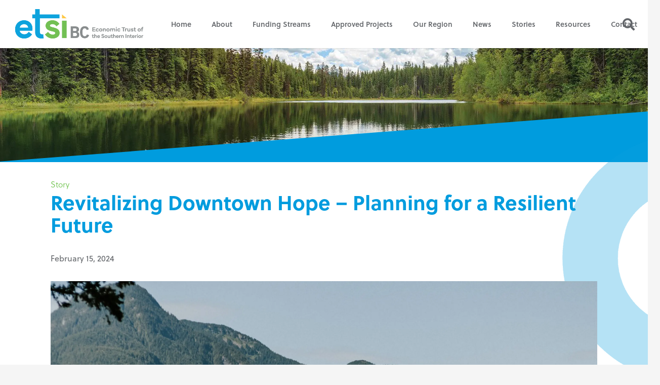

--- FILE ---
content_type: text/html; charset=UTF-8
request_url: https://www.etsi-bc.ca/revitalizing-downtown-hope-planning-for-a-resilient-future/
body_size: 25907
content:
<!DOCTYPE HTML>
<html lang="en-US">
<head>
	<meta charset="UTF-8">
	<title>Revitalizing Downtown Hope – Planning for a Resilient Future  › Economic Trust of the Southern Interior</title>
<meta name='robots' content='max-image-preview:large' />
<!-- Google tag (gtag.js) consent mode dataLayer added by Site Kit -->
<script id="google_gtagjs-js-consent-mode-data-layer">
window.dataLayer = window.dataLayer || [];function gtag(){dataLayer.push(arguments);}
gtag('consent', 'default', {"ad_personalization":"denied","ad_storage":"denied","ad_user_data":"denied","analytics_storage":"denied","functionality_storage":"denied","security_storage":"denied","personalization_storage":"denied","region":["AT","BE","BG","CH","CY","CZ","DE","DK","EE","ES","FI","FR","GB","GR","HR","HU","IE","IS","IT","LI","LT","LU","LV","MT","NL","NO","PL","PT","RO","SE","SI","SK"],"wait_for_update":500});
window._googlesitekitConsentCategoryMap = {"statistics":["analytics_storage"],"marketing":["ad_storage","ad_user_data","ad_personalization"],"functional":["functionality_storage","security_storage"],"preferences":["personalization_storage"]};
window._googlesitekitConsents = {"ad_personalization":"denied","ad_storage":"denied","ad_user_data":"denied","analytics_storage":"denied","functionality_storage":"denied","security_storage":"denied","personalization_storage":"denied","region":["AT","BE","BG","CH","CY","CZ","DE","DK","EE","ES","FI","FR","GB","GR","HR","HU","IE","IS","IT","LI","LT","LU","LV","MT","NL","NO","PL","PT","RO","SE","SI","SK"],"wait_for_update":500};
</script>
<!-- End Google tag (gtag.js) consent mode dataLayer added by Site Kit -->
<link rel='dns-prefetch' href='//www.googletagmanager.com' />
<link rel='dns-prefetch' href='//b2628373.smushcdn.com' />
<link rel="alternate" type="application/rss+xml" title="Economic Trust of the Southern Interior &raquo; Feed" href="https://www.etsi-bc.ca/feed/" />
<link rel="alternate" type="application/rss+xml" title="Economic Trust of the Southern Interior &raquo; Comments Feed" href="https://www.etsi-bc.ca/comments/feed/" />
<link rel="alternate" title="oEmbed (JSON)" type="application/json+oembed" href="https://www.etsi-bc.ca/wp-json/oembed/1.0/embed?url=https%3A%2F%2Fwww.etsi-bc.ca%2Frevitalizing-downtown-hope-planning-for-a-resilient-future%2F" />
<link rel="alternate" title="oEmbed (XML)" type="text/xml+oembed" href="https://www.etsi-bc.ca/wp-json/oembed/1.0/embed?url=https%3A%2F%2Fwww.etsi-bc.ca%2Frevitalizing-downtown-hope-planning-for-a-resilient-future%2F&#038;format=xml" />
		<style>
			.lazyload,
			.lazyloading {
				max-width: 100%;
			}
		</style>
		<meta name="viewport" content="width=device-width, initial-scale=1">
<meta name="theme-color" content="#f5f5f5">
<style id='wp-img-auto-sizes-contain-inline-css'>
img:is([sizes=auto i],[sizes^="auto," i]){contain-intrinsic-size:3000px 1500px}
/*# sourceURL=wp-img-auto-sizes-contain-inline-css */
</style>
<style id='wp-emoji-styles-inline-css'>

	img.wp-smiley, img.emoji {
		display: inline !important;
		border: none !important;
		box-shadow: none !important;
		height: 1em !important;
		width: 1em !important;
		margin: 0 0.07em !important;
		vertical-align: -0.1em !important;
		background: none !important;
		padding: 0 !important;
	}
/*# sourceURL=wp-emoji-styles-inline-css */
</style>
<style id='wp-block-library-inline-css'>
:root{--wp-block-synced-color:#7a00df;--wp-block-synced-color--rgb:122,0,223;--wp-bound-block-color:var(--wp-block-synced-color);--wp-editor-canvas-background:#ddd;--wp-admin-theme-color:#007cba;--wp-admin-theme-color--rgb:0,124,186;--wp-admin-theme-color-darker-10:#006ba1;--wp-admin-theme-color-darker-10--rgb:0,107,160.5;--wp-admin-theme-color-darker-20:#005a87;--wp-admin-theme-color-darker-20--rgb:0,90,135;--wp-admin-border-width-focus:2px}@media (min-resolution:192dpi){:root{--wp-admin-border-width-focus:1.5px}}.wp-element-button{cursor:pointer}:root .has-very-light-gray-background-color{background-color:#eee}:root .has-very-dark-gray-background-color{background-color:#313131}:root .has-very-light-gray-color{color:#eee}:root .has-very-dark-gray-color{color:#313131}:root .has-vivid-green-cyan-to-vivid-cyan-blue-gradient-background{background:linear-gradient(135deg,#00d084,#0693e3)}:root .has-purple-crush-gradient-background{background:linear-gradient(135deg,#34e2e4,#4721fb 50%,#ab1dfe)}:root .has-hazy-dawn-gradient-background{background:linear-gradient(135deg,#faaca8,#dad0ec)}:root .has-subdued-olive-gradient-background{background:linear-gradient(135deg,#fafae1,#67a671)}:root .has-atomic-cream-gradient-background{background:linear-gradient(135deg,#fdd79a,#004a59)}:root .has-nightshade-gradient-background{background:linear-gradient(135deg,#330968,#31cdcf)}:root .has-midnight-gradient-background{background:linear-gradient(135deg,#020381,#2874fc)}:root{--wp--preset--font-size--normal:16px;--wp--preset--font-size--huge:42px}.has-regular-font-size{font-size:1em}.has-larger-font-size{font-size:2.625em}.has-normal-font-size{font-size:var(--wp--preset--font-size--normal)}.has-huge-font-size{font-size:var(--wp--preset--font-size--huge)}.has-text-align-center{text-align:center}.has-text-align-left{text-align:left}.has-text-align-right{text-align:right}.has-fit-text{white-space:nowrap!important}#end-resizable-editor-section{display:none}.aligncenter{clear:both}.items-justified-left{justify-content:flex-start}.items-justified-center{justify-content:center}.items-justified-right{justify-content:flex-end}.items-justified-space-between{justify-content:space-between}.screen-reader-text{border:0;clip-path:inset(50%);height:1px;margin:-1px;overflow:hidden;padding:0;position:absolute;width:1px;word-wrap:normal!important}.screen-reader-text:focus{background-color:#ddd;clip-path:none;color:#444;display:block;font-size:1em;height:auto;left:5px;line-height:normal;padding:15px 23px 14px;text-decoration:none;top:5px;width:auto;z-index:100000}html :where(.has-border-color){border-style:solid}html :where([style*=border-top-color]){border-top-style:solid}html :where([style*=border-right-color]){border-right-style:solid}html :where([style*=border-bottom-color]){border-bottom-style:solid}html :where([style*=border-left-color]){border-left-style:solid}html :where([style*=border-width]){border-style:solid}html :where([style*=border-top-width]){border-top-style:solid}html :where([style*=border-right-width]){border-right-style:solid}html :where([style*=border-bottom-width]){border-bottom-style:solid}html :where([style*=border-left-width]){border-left-style:solid}html :where(img[class*=wp-image-]){height:auto;max-width:100%}:where(figure){margin:0 0 1em}html :where(.is-position-sticky){--wp-admin--admin-bar--position-offset:var(--wp-admin--admin-bar--height,0px)}@media screen and (max-width:600px){html :where(.is-position-sticky){--wp-admin--admin-bar--position-offset:0px}}

/*# sourceURL=wp-block-library-inline-css */
</style><style id='wp-block-paragraph-inline-css'>
.is-small-text{font-size:.875em}.is-regular-text{font-size:1em}.is-large-text{font-size:2.25em}.is-larger-text{font-size:3em}.has-drop-cap:not(:focus):first-letter{float:left;font-size:8.4em;font-style:normal;font-weight:100;line-height:.68;margin:.05em .1em 0 0;text-transform:uppercase}body.rtl .has-drop-cap:not(:focus):first-letter{float:none;margin-left:.1em}p.has-drop-cap.has-background{overflow:hidden}:root :where(p.has-background){padding:1.25em 2.375em}:where(p.has-text-color:not(.has-link-color)) a{color:inherit}p.has-text-align-left[style*="writing-mode:vertical-lr"],p.has-text-align-right[style*="writing-mode:vertical-rl"]{rotate:180deg}
/*# sourceURL=https://www.etsi-bc.ca/wp-includes/blocks/paragraph/style.min.css */
</style>
<style id='global-styles-inline-css'>
:root{--wp--preset--aspect-ratio--square: 1;--wp--preset--aspect-ratio--4-3: 4/3;--wp--preset--aspect-ratio--3-4: 3/4;--wp--preset--aspect-ratio--3-2: 3/2;--wp--preset--aspect-ratio--2-3: 2/3;--wp--preset--aspect-ratio--16-9: 16/9;--wp--preset--aspect-ratio--9-16: 9/16;--wp--preset--color--black: #000000;--wp--preset--color--cyan-bluish-gray: #abb8c3;--wp--preset--color--white: #ffffff;--wp--preset--color--pale-pink: #f78da7;--wp--preset--color--vivid-red: #cf2e2e;--wp--preset--color--luminous-vivid-orange: #ff6900;--wp--preset--color--luminous-vivid-amber: #fcb900;--wp--preset--color--light-green-cyan: #7bdcb5;--wp--preset--color--vivid-green-cyan: #00d084;--wp--preset--color--pale-cyan-blue: #8ed1fc;--wp--preset--color--vivid-cyan-blue: #0693e3;--wp--preset--color--vivid-purple: #9b51e0;--wp--preset--gradient--vivid-cyan-blue-to-vivid-purple: linear-gradient(135deg,rgb(6,147,227) 0%,rgb(155,81,224) 100%);--wp--preset--gradient--light-green-cyan-to-vivid-green-cyan: linear-gradient(135deg,rgb(122,220,180) 0%,rgb(0,208,130) 100%);--wp--preset--gradient--luminous-vivid-amber-to-luminous-vivid-orange: linear-gradient(135deg,rgb(252,185,0) 0%,rgb(255,105,0) 100%);--wp--preset--gradient--luminous-vivid-orange-to-vivid-red: linear-gradient(135deg,rgb(255,105,0) 0%,rgb(207,46,46) 100%);--wp--preset--gradient--very-light-gray-to-cyan-bluish-gray: linear-gradient(135deg,rgb(238,238,238) 0%,rgb(169,184,195) 100%);--wp--preset--gradient--cool-to-warm-spectrum: linear-gradient(135deg,rgb(74,234,220) 0%,rgb(151,120,209) 20%,rgb(207,42,186) 40%,rgb(238,44,130) 60%,rgb(251,105,98) 80%,rgb(254,248,76) 100%);--wp--preset--gradient--blush-light-purple: linear-gradient(135deg,rgb(255,206,236) 0%,rgb(152,150,240) 100%);--wp--preset--gradient--blush-bordeaux: linear-gradient(135deg,rgb(254,205,165) 0%,rgb(254,45,45) 50%,rgb(107,0,62) 100%);--wp--preset--gradient--luminous-dusk: linear-gradient(135deg,rgb(255,203,112) 0%,rgb(199,81,192) 50%,rgb(65,88,208) 100%);--wp--preset--gradient--pale-ocean: linear-gradient(135deg,rgb(255,245,203) 0%,rgb(182,227,212) 50%,rgb(51,167,181) 100%);--wp--preset--gradient--electric-grass: linear-gradient(135deg,rgb(202,248,128) 0%,rgb(113,206,126) 100%);--wp--preset--gradient--midnight: linear-gradient(135deg,rgb(2,3,129) 0%,rgb(40,116,252) 100%);--wp--preset--font-size--small: 13px;--wp--preset--font-size--medium: 20px;--wp--preset--font-size--large: 36px;--wp--preset--font-size--x-large: 42px;--wp--preset--spacing--20: 0.44rem;--wp--preset--spacing--30: 0.67rem;--wp--preset--spacing--40: 1rem;--wp--preset--spacing--50: 1.5rem;--wp--preset--spacing--60: 2.25rem;--wp--preset--spacing--70: 3.38rem;--wp--preset--spacing--80: 5.06rem;--wp--preset--shadow--natural: 6px 6px 9px rgba(0, 0, 0, 0.2);--wp--preset--shadow--deep: 12px 12px 50px rgba(0, 0, 0, 0.4);--wp--preset--shadow--sharp: 6px 6px 0px rgba(0, 0, 0, 0.2);--wp--preset--shadow--outlined: 6px 6px 0px -3px rgb(255, 255, 255), 6px 6px rgb(0, 0, 0);--wp--preset--shadow--crisp: 6px 6px 0px rgb(0, 0, 0);}:where(.is-layout-flex){gap: 0.5em;}:where(.is-layout-grid){gap: 0.5em;}body .is-layout-flex{display: flex;}.is-layout-flex{flex-wrap: wrap;align-items: center;}.is-layout-flex > :is(*, div){margin: 0;}body .is-layout-grid{display: grid;}.is-layout-grid > :is(*, div){margin: 0;}:where(.wp-block-columns.is-layout-flex){gap: 2em;}:where(.wp-block-columns.is-layout-grid){gap: 2em;}:where(.wp-block-post-template.is-layout-flex){gap: 1.25em;}:where(.wp-block-post-template.is-layout-grid){gap: 1.25em;}.has-black-color{color: var(--wp--preset--color--black) !important;}.has-cyan-bluish-gray-color{color: var(--wp--preset--color--cyan-bluish-gray) !important;}.has-white-color{color: var(--wp--preset--color--white) !important;}.has-pale-pink-color{color: var(--wp--preset--color--pale-pink) !important;}.has-vivid-red-color{color: var(--wp--preset--color--vivid-red) !important;}.has-luminous-vivid-orange-color{color: var(--wp--preset--color--luminous-vivid-orange) !important;}.has-luminous-vivid-amber-color{color: var(--wp--preset--color--luminous-vivid-amber) !important;}.has-light-green-cyan-color{color: var(--wp--preset--color--light-green-cyan) !important;}.has-vivid-green-cyan-color{color: var(--wp--preset--color--vivid-green-cyan) !important;}.has-pale-cyan-blue-color{color: var(--wp--preset--color--pale-cyan-blue) !important;}.has-vivid-cyan-blue-color{color: var(--wp--preset--color--vivid-cyan-blue) !important;}.has-vivid-purple-color{color: var(--wp--preset--color--vivid-purple) !important;}.has-black-background-color{background-color: var(--wp--preset--color--black) !important;}.has-cyan-bluish-gray-background-color{background-color: var(--wp--preset--color--cyan-bluish-gray) !important;}.has-white-background-color{background-color: var(--wp--preset--color--white) !important;}.has-pale-pink-background-color{background-color: var(--wp--preset--color--pale-pink) !important;}.has-vivid-red-background-color{background-color: var(--wp--preset--color--vivid-red) !important;}.has-luminous-vivid-orange-background-color{background-color: var(--wp--preset--color--luminous-vivid-orange) !important;}.has-luminous-vivid-amber-background-color{background-color: var(--wp--preset--color--luminous-vivid-amber) !important;}.has-light-green-cyan-background-color{background-color: var(--wp--preset--color--light-green-cyan) !important;}.has-vivid-green-cyan-background-color{background-color: var(--wp--preset--color--vivid-green-cyan) !important;}.has-pale-cyan-blue-background-color{background-color: var(--wp--preset--color--pale-cyan-blue) !important;}.has-vivid-cyan-blue-background-color{background-color: var(--wp--preset--color--vivid-cyan-blue) !important;}.has-vivid-purple-background-color{background-color: var(--wp--preset--color--vivid-purple) !important;}.has-black-border-color{border-color: var(--wp--preset--color--black) !important;}.has-cyan-bluish-gray-border-color{border-color: var(--wp--preset--color--cyan-bluish-gray) !important;}.has-white-border-color{border-color: var(--wp--preset--color--white) !important;}.has-pale-pink-border-color{border-color: var(--wp--preset--color--pale-pink) !important;}.has-vivid-red-border-color{border-color: var(--wp--preset--color--vivid-red) !important;}.has-luminous-vivid-orange-border-color{border-color: var(--wp--preset--color--luminous-vivid-orange) !important;}.has-luminous-vivid-amber-border-color{border-color: var(--wp--preset--color--luminous-vivid-amber) !important;}.has-light-green-cyan-border-color{border-color: var(--wp--preset--color--light-green-cyan) !important;}.has-vivid-green-cyan-border-color{border-color: var(--wp--preset--color--vivid-green-cyan) !important;}.has-pale-cyan-blue-border-color{border-color: var(--wp--preset--color--pale-cyan-blue) !important;}.has-vivid-cyan-blue-border-color{border-color: var(--wp--preset--color--vivid-cyan-blue) !important;}.has-vivid-purple-border-color{border-color: var(--wp--preset--color--vivid-purple) !important;}.has-vivid-cyan-blue-to-vivid-purple-gradient-background{background: var(--wp--preset--gradient--vivid-cyan-blue-to-vivid-purple) !important;}.has-light-green-cyan-to-vivid-green-cyan-gradient-background{background: var(--wp--preset--gradient--light-green-cyan-to-vivid-green-cyan) !important;}.has-luminous-vivid-amber-to-luminous-vivid-orange-gradient-background{background: var(--wp--preset--gradient--luminous-vivid-amber-to-luminous-vivid-orange) !important;}.has-luminous-vivid-orange-to-vivid-red-gradient-background{background: var(--wp--preset--gradient--luminous-vivid-orange-to-vivid-red) !important;}.has-very-light-gray-to-cyan-bluish-gray-gradient-background{background: var(--wp--preset--gradient--very-light-gray-to-cyan-bluish-gray) !important;}.has-cool-to-warm-spectrum-gradient-background{background: var(--wp--preset--gradient--cool-to-warm-spectrum) !important;}.has-blush-light-purple-gradient-background{background: var(--wp--preset--gradient--blush-light-purple) !important;}.has-blush-bordeaux-gradient-background{background: var(--wp--preset--gradient--blush-bordeaux) !important;}.has-luminous-dusk-gradient-background{background: var(--wp--preset--gradient--luminous-dusk) !important;}.has-pale-ocean-gradient-background{background: var(--wp--preset--gradient--pale-ocean) !important;}.has-electric-grass-gradient-background{background: var(--wp--preset--gradient--electric-grass) !important;}.has-midnight-gradient-background{background: var(--wp--preset--gradient--midnight) !important;}.has-small-font-size{font-size: var(--wp--preset--font-size--small) !important;}.has-medium-font-size{font-size: var(--wp--preset--font-size--medium) !important;}.has-large-font-size{font-size: var(--wp--preset--font-size--large) !important;}.has-x-large-font-size{font-size: var(--wp--preset--font-size--x-large) !important;}
/*# sourceURL=global-styles-inline-css */
</style>

<style id='classic-theme-styles-inline-css'>
/*! This file is auto-generated */
.wp-block-button__link{color:#fff;background-color:#32373c;border-radius:9999px;box-shadow:none;text-decoration:none;padding:calc(.667em + 2px) calc(1.333em + 2px);font-size:1.125em}.wp-block-file__button{background:#32373c;color:#fff;text-decoration:none}
/*# sourceURL=/wp-includes/css/classic-themes.min.css */
</style>
<link rel='stylesheet' id='parent-style-css' href='https://www.etsi-bc.ca/wp-content/themes/Impreza/style.css?ver=6.9' media='all' />
<link rel='stylesheet' id='child-style-css' href='https://www.etsi-bc.ca/wp-content/themes/Impreza-child/style.css?ver=6.9' media='all' />
<link rel='stylesheet' id='us-style-css' href='https://www.etsi-bc.ca/wp-content/themes/Impreza/css/style.min.css?ver=8.39.2' media='all' />
<link rel='stylesheet' id='us-gravityforms-css' href='https://www.etsi-bc.ca/wp-content/themes/Impreza/common/css/plugins/gravityforms.min.css?ver=8.39.2' media='all' />
<link rel='stylesheet' id='theme-style-css' href='https://www.etsi-bc.ca/wp-content/themes/Impreza-child/style.css?ver=8.39.2' media='all' />
<script src="https://www.etsi-bc.ca/wp-includes/js/jquery/jquery.min.js?ver=3.7.1" id="jquery-core-js"></script>

<!-- Google tag (gtag.js) snippet added by Site Kit -->
<!-- Google Analytics snippet added by Site Kit -->
<script src="https://www.googletagmanager.com/gtag/js?id=G-59ZF905LW1" id="google_gtagjs-js" async></script>
<script id="google_gtagjs-js-after">
window.dataLayer = window.dataLayer || [];function gtag(){dataLayer.push(arguments);}
gtag("set","linker",{"domains":["www.etsi-bc.ca"]});
gtag("js", new Date());
gtag("set", "developer_id.dZTNiMT", true);
gtag("config", "G-59ZF905LW1");
//# sourceURL=google_gtagjs-js-after
</script>
<script></script><link rel="https://api.w.org/" href="https://www.etsi-bc.ca/wp-json/" /><link rel="alternate" title="JSON" type="application/json" href="https://www.etsi-bc.ca/wp-json/wp/v2/posts/5844" /><link rel="EditURI" type="application/rsd+xml" title="RSD" href="https://www.etsi-bc.ca/xmlrpc.php?rsd" />
<meta name="generator" content="Vigilante Marketing 6.9 - https://vigilante.marketing/" />
<link rel='shortlink' href='https://www.etsi-bc.ca/?p=5844' />
<meta name="generator" content="Site Kit by Google 1.171.0" />		<script>
			document.documentElement.className = document.documentElement.className.replace('no-js', 'js');
		</script>
				<style>
			.no-js img.lazyload {
				display: none;
			}

			figure.wp-block-image img.lazyloading {
				min-width: 150px;
			}

			.lazyload,
			.lazyloading {
				--smush-placeholder-width: 100px;
				--smush-placeholder-aspect-ratio: 1/1;
				width: var(--smush-image-width, var(--smush-placeholder-width)) !important;
				aspect-ratio: var(--smush-image-aspect-ratio, var(--smush-placeholder-aspect-ratio)) !important;
			}

						.lazyload, .lazyloading {
				opacity: 0;
			}

			.lazyloaded {
				opacity: 1;
				transition: opacity 400ms;
				transition-delay: 0ms;
			}

					</style>
				<script id="us_add_no_touch">
			if ( ! /Android|webOS|iPhone|iPad|iPod|BlackBerry|IEMobile|Opera Mini/i.test( navigator.userAgent ) ) {
				document.documentElement.classList.add( "no-touch" );
			}
		</script>
				<script id="us_color_scheme_switch_class">
			if ( document.cookie.includes( "us_color_scheme_switch_is_on=true" ) ) {
				document.documentElement.classList.add( "us-color-scheme-on" );
			}
		</script>
		<!-- SEO meta tags powered by SmartCrawl https://wpmudev.com/project/smartcrawl-wordpress-seo/ -->
<link rel="canonical" href="https://www.etsi-bc.ca/revitalizing-downtown-hope-planning-for-a-resilient-future/" />
<meta name="description" content="Visitors to Hope are discovering that the community is much more than a convenient gas and pit stop off the highway when travelling to and from the Lower Ma ..." />
<script type="application/ld+json">{"@context":"https:\/\/schema.org","@graph":[{"@type":"Organization","@id":"https:\/\/www.etsi-bc.ca\/#schema-publishing-organization","url":"https:\/\/www.etsi-bc.ca","name":"Economic Trust of the Southern Interior","logo":{"@type":"ImageObject","@id":"https:\/\/www.etsi-bc.ca\/#schema-organization-logo","url":"https:\/\/www.etsi-bc.ca\/wp-content\/uploads\/2021\/02\/etsiBC_Logo_FullName_COLOUR_500px.png","height":60,"width":60}},{"@type":"WebSite","@id":"https:\/\/www.etsi-bc.ca\/#schema-website","url":"https:\/\/www.etsi-bc.ca","name":"Economic Trust of the Southern Interior","encoding":"UTF-8","potentialAction":{"@type":"SearchAction","target":"https:\/\/www.etsi-bc.ca\/search\/{search_term_string}\/","query-input":"required name=search_term_string"}},{"@type":"BreadcrumbList","@id":"https:\/\/www.etsi-bc.ca\/revitalizing-downtown-hope-planning-for-a-resilient-future?page&name=revitalizing-downtown-hope-planning-for-a-resilient-future\/#breadcrumb","itemListElement":[{"@type":"ListItem","position":1,"name":"Home","item":"https:\/\/www.etsi-bc.ca"},{"@type":"ListItem","position":2,"name":"Story","item":"https:\/\/www.etsi-bc.ca\/category\/story\/"},{"@type":"ListItem","position":3,"name":"Revitalizing Downtown Hope \u2013 Planning for a Resilient Future"}]},{"@type":"Person","@id":"https:\/\/www.etsi-bc.ca\/author\/infoetsi-bc-ca\/#schema-author","name":"Mary Beadman","url":"https:\/\/www.etsi-bc.ca\/author\/infoetsi-bc-ca\/"},{"@type":"WebPage","@id":"https:\/\/www.etsi-bc.ca\/revitalizing-downtown-hope-planning-for-a-resilient-future\/#schema-webpage","isPartOf":{"@id":"https:\/\/www.etsi-bc.ca\/#schema-website"},"publisher":{"@id":"https:\/\/www.etsi-bc.ca\/#schema-publishing-organization"},"url":"https:\/\/www.etsi-bc.ca\/revitalizing-downtown-hope-planning-for-a-resilient-future\/"},{"@type":"Article","mainEntityOfPage":{"@id":"https:\/\/www.etsi-bc.ca\/revitalizing-downtown-hope-planning-for-a-resilient-future\/#schema-webpage"},"publisher":{"@id":"https:\/\/www.etsi-bc.ca\/#schema-publishing-organization"},"dateModified":"2024-03-06T15:09:51","datePublished":"2024-02-15T15:30:12","headline":"Revitalizing Downtown Hope \u2013 Planning for a Resilient Future  \u203a Economic Trust of the Southern Interior","description":"Visitors to Hope are discovering that the community is much more than a convenient gas and pit stop off the highway when travelling to and from the Lower Ma ...","name":"Revitalizing Downtown Hope \u2013 Planning for a Resilient Future","author":{"@id":"https:\/\/www.etsi-bc.ca\/author\/infoetsi-bc-ca\/#schema-author"},"image":{"@type":"ImageObject","@id":"https:\/\/www.etsi-bc.ca\/revitalizing-downtown-hope-planning-for-a-resilient-future\/#schema-article-image","url":"https:\/\/www.etsi-bc.ca\/wp-content\/uploads\/2024\/02\/2021.07.23-Day7Hope_AroundTown-shrink-scaled.jpg","height":2048,"width":2560},"thumbnailUrl":"https:\/\/www.etsi-bc.ca\/wp-content\/uploads\/2024\/02\/2021.07.23-Day7Hope_AroundTown-shrink-scaled.jpg"}]}</script>
<meta property="og:type" content="article" />
<meta property="og:url" content="https://www.etsi-bc.ca/revitalizing-downtown-hope-planning-for-a-resilient-future/" />
<meta property="og:title" content="Revitalizing Downtown Hope – Planning for a Resilient Future › Economic Trust of the Southern Interior" />
<meta property="og:description" content="Visitors to Hope are discovering that the community is much more than a convenient gas and pit stop off the highway when travelling to and from the Lower Ma ..." />
<meta property="og:image" content="https://www.etsi-bc.ca/wp-content/uploads/2024/02/2021.07.23-Day7Hope_AroundTown-shrink-scaled.jpg" />
<meta property="og:image:width" content="2560" />
<meta property="og:image:height" content="2048" />
<meta property="article:published_time" content="2024-02-15T15:30:12" />
<meta property="article:author" content="info@etsi-bc.ca" />
<meta name="twitter:card" content="summary_large_image" />
<meta name="twitter:site" content="etsi_bc" />
<meta name="twitter:title" content="Revitalizing Downtown Hope – Planning for a Resilient Future › Economic Trust of the Southern Interior" />
<meta name="twitter:description" content="Visitors to Hope are discovering that the community is much more than a convenient gas and pit stop off the highway when travelling to and from the Lower Ma ..." />
<meta name="twitter:image" content="https://www.etsi-bc.ca/wp-content/uploads/2024/02/2021.07.23-Day7Hope_AroundTown-shrink-scaled.jpg" />
<!-- /SEO -->
<style type="text/css" id="branda-admin-bar-logo">
body #wpadminbar #wp-admin-bar-wp-logo > .ab-item {
	background-image: url(https://b2628373.smushcdn.com/2628373/wp-content/uploads/2021/03/triangle-1.png?lossy=1&strip=1&webp=1);
	background-repeat: no-repeat;
	background-position: 50%;
	background-size: 80%;
}
body #wpadminbar #wp-admin-bar-wp-logo > .ab-item .ab-icon:before {
	content: " ";
}
</style>
<meta name="generator" content="Powered by WPBakery Page Builder - drag and drop page builder for WordPress."/>

<!-- Google Tag Manager snippet added by Site Kit -->
<script>
			( function( w, d, s, l, i ) {
				w[l] = w[l] || [];
				w[l].push( {'gtm.start': new Date().getTime(), event: 'gtm.js'} );
				var f = d.getElementsByTagName( s )[0],
					j = d.createElement( s ), dl = l != 'dataLayer' ? '&l=' + l : '';
				j.async = true;
				j.src = 'https://www.googletagmanager.com/gtm.js?id=' + i + dl;
				f.parentNode.insertBefore( j, f );
			} )( window, document, 'script', 'dataLayer', 'GTM-MDGPLLB' );
			
</script>

<!-- End Google Tag Manager snippet added by Site Kit -->
<link rel="icon" href="https://b2628373.smushcdn.com/2628373/wp-content/uploads/2021/03/triangle-1.png?lossy=1&strip=1&webp=1" sizes="32x32" />
<link rel="icon" href="https://b2628373.smushcdn.com/2628373/wp-content/uploads/2021/03/triangle-1.png?lossy=1&strip=1&webp=1" sizes="192x192" />
<link rel="apple-touch-icon" href="https://b2628373.smushcdn.com/2628373/wp-content/uploads/2021/03/triangle-1.png?lossy=1&strip=1&webp=1" />
<meta name="msapplication-TileImage" content="https://www.etsi-bc.ca/wp-content/uploads/2021/03/triangle-1.png" />
<noscript><style> .wpb_animate_when_almost_visible { opacity: 1; }</style></noscript>		<style id="us-icon-fonts">@font-face{font-display:block;font-style:normal;font-family:"fontawesome";font-weight:900;src:url("https://www.etsi-bc.ca/wp-content/themes/Impreza/fonts/fa-solid-900.woff2?ver=8.39.2") format("woff2")}.fas{font-family:"fontawesome";font-weight:900}@font-face{font-display:block;font-style:normal;font-family:"fontawesome";font-weight:400;src:url("https://www.etsi-bc.ca/wp-content/themes/Impreza/fonts/fa-regular-400.woff2?ver=8.39.2") format("woff2")}.far{font-family:"fontawesome";font-weight:400}@font-face{font-display:block;font-style:normal;font-family:"fontawesome";font-weight:300;src:url("https://www.etsi-bc.ca/wp-content/themes/Impreza/fonts/fa-light-300.woff2?ver=8.39.2") format("woff2")}.fal{font-family:"fontawesome";font-weight:300}@font-face{font-display:block;font-style:normal;font-family:"Font Awesome 5 Duotone";font-weight:900;src:url("https://www.etsi-bc.ca/wp-content/themes/Impreza/fonts/fa-duotone-900.woff2?ver=8.39.2") format("woff2")}.fad{font-family:"Font Awesome 5 Duotone";font-weight:900}.fad{position:relative}.fad:before{position:absolute}.fad:after{opacity:0.4}@font-face{font-display:block;font-style:normal;font-family:"Font Awesome 5 Brands";font-weight:400;src:url("https://www.etsi-bc.ca/wp-content/themes/Impreza/fonts/fa-brands-400.woff2?ver=8.39.2") format("woff2")}.fab{font-family:"Font Awesome 5 Brands";font-weight:400}@font-face{font-display:block;font-style:normal;font-family:"Material Icons";font-weight:400;src:url("https://www.etsi-bc.ca/wp-content/themes/Impreza/fonts/material-icons.woff2?ver=8.39.2") format("woff2")}.material-icons{font-family:"Material Icons";font-weight:400}</style>
				<style id="us-theme-options-css">:root{--color-header-middle-bg:#fff;--color-header-middle-bg-grad:#fff;--color-header-middle-text:#63666a;--color-header-middle-text-hover:#009cde;--color-header-transparent-bg:transparent;--color-header-transparent-bg-grad:transparent;--color-header-transparent-text:#fff;--color-header-transparent-text-hover:#fff;--color-chrome-toolbar:#f5f5f5;--color-header-top-bg:#f5f5f5;--color-header-top-bg-grad:linear-gradient(0deg,#f5f5f5,#fff);--color-header-top-text:#333;--color-header-top-text-hover:#6cc24a;--color-header-top-transparent-bg:rgba(0,0,0,0.2);--color-header-top-transparent-bg-grad:rgba(0,0,0,0.2);--color-header-top-transparent-text:rgba(255,255,255,0.66);--color-header-top-transparent-text-hover:#fff;--color-content-bg:#fff;--color-content-bg-grad:#fff;--color-content-bg-alt:#f5f5f5;--color-content-bg-alt-grad:#f5f5f5;--color-content-border:#e8e8e8;--color-content-heading:#63666A;--color-content-heading-grad:#63666A;--color-content-text:#63666A;--color-content-link:#6cc24a;--color-content-link-hover:#009cde;--color-content-primary:#009cde;--color-content-primary-grad:#009cde;--color-content-secondary:#6cc24a;--color-content-secondary-grad:#6cc24a;--color-content-faded:#888B8D;--color-content-overlay:rgba(0,0,0,0.75);--color-content-overlay-grad:rgba(0,0,0,0.75);--color-alt-content-bg:rgba(0,0,0,0.15);--color-alt-content-bg-grad:rgba(0,0,0,0.15);--color-alt-content-bg-alt:#fff;--color-alt-content-bg-alt-grad:#fff;--color-alt-content-border:#ddd;--color-alt-content-heading:#63666A;--color-alt-content-heading-grad:#63666A;--color-alt-content-text:#333;--color-alt-content-link:#6cc24a;--color-alt-content-link-hover:#6cc24a;--color-alt-content-primary:#ffbf3f;--color-alt-content-primary-grad:#ffbf3f;--color-alt-content-secondary:#009cde;--color-alt-content-secondary-grad:#009cde;--color-alt-content-faded:#888B8D;--color-alt-content-overlay:rgba(0,0,0,0.15);--color-alt-content-overlay-grad:rgba(0,0,0,0.15);--color-footer-bg:#009cde;--color-footer-bg-grad:#009cde;--color-footer-bg-alt:#ffbf3f;--color-footer-bg-alt-grad:#ffbf3f;--color-footer-border:#ffffff;--color-footer-heading:#ffffff;--color-footer-heading-grad:#ffffff;--color-footer-text:#ffffff;--color-footer-link:#ffffff;--color-footer-link-hover:#ffbf3f;--color-subfooter-bg:#6cc24a;--color-subfooter-bg-grad:#6cc24a;--color-subfooter-bg-alt:#ffffff;--color-subfooter-bg-alt-grad:#ffffff;--color-subfooter-border:#ffffff;--color-subfooter-heading:#ffffff;--color-subfooter-heading-grad:#ffffff;--color-subfooter-text:#ffffff;--color-subfooter-link:#fff;--color-subfooter-link-hover:#ffbf3f;--color-content-primary-faded:rgba(0,156,222,0.15);--box-shadow:0 5px 15px rgba(0,0,0,.15);--box-shadow-up:0 -5px 15px rgba(0,0,0,.15);--site-canvas-width:1300px;--site-content-width:1080px;--site-sidebar-width:25%;--text-block-margin-bottom:0rem;--focus-outline-width:2px}.has-content-primary-color{color:var(--color-content-primary)}.has-content-primary-background-color{background:var(--color-content-primary-grad)}.has-content-secondary-color{color:var(--color-content-secondary)}.has-content-secondary-background-color{background:var(--color-content-secondary-grad)}.has-content-heading-color{color:var(--color-content-heading)}.has-content-heading-background-color{background:var(--color-content-heading-grad)}.has-content-text-color{color:var(--color-content-text)}.has-content-text-background-color{background:var(--color-content-text-grad)}.has-content-faded-color{color:var(--color-content-faded)}.has-content-faded-background-color{background:var(--color-content-faded-grad)}.has-content-border-color{color:var(--color-content-border)}.has-content-border-background-color{background:var(--color-content-border-grad)}.has-content-bg-alt-color{color:var(--color-content-bg-alt)}.has-content-bg-alt-background-color{background:var(--color-content-bg-alt-grad)}.has-content-bg-color{color:var(--color-content-bg)}.has-content-bg-background-color{background:var(--color-content-bg-grad)}:root{--font-family:inherit;--font-size:16px;--line-height:26px;--font-weight:400;--bold-font-weight:700;--h1-font-family:inherit;--h1-font-size:max( 4.3rem,3vw );--h1-line-height:1.1;--h1-font-weight:700;--h1-bold-font-weight:700;--h1-text-transform:none;--h1-font-style:normal;--h1-letter-spacing:0;--h1-margin-bottom:0.2em;--h2-font-family:var(--h1-font-family);--h2-font-size:max( 2.5rem,1.8vw );--h2-line-height:1.1;--h2-font-weight:var(--h1-font-weight);--h2-bold-font-weight:var(--h1-bold-font-weight);--h2-text-transform:var(--h1-text-transform);--h2-font-style:var(--h1-font-style);--h2-letter-spacing:0;--h2-margin-bottom:0.8em;--h2-color:var(--color-content-primary);--h3-font-family:var(--h1-font-family);--h3-font-size:max( 2.1rem,1.4vw );--h3-line-height:1.2;--h3-font-weight:var(--h1-font-weight);--h3-bold-font-weight:var(--h1-bold-font-weight);--h3-text-transform:var(--h1-text-transform);--h3-font-style:var(--h1-font-style);--h3-letter-spacing:0;--h3-margin-bottom:0.6em;--h3-color:var(--color-content-secondary);--h4-font-family:var(--h1-font-family);--h4-font-size:max( 1.25rem,1.2vw );--h4-line-height:1.2;--h4-font-weight:600;--h4-bold-font-weight:var(--h1-bold-font-weight);--h4-text-transform:var(--h1-text-transform);--h4-font-style:var(--h1-font-style);--h4-letter-spacing:0;--h4-margin-bottom:0.6em;--h4-color:var(--color-content-primary);--h5-font-family:var(--h1-font-family);--h5-font-size:max( 1.1rem,1.1vw );--h5-line-height:1.2;--h5-font-weight:600;--h5-bold-font-weight:var(--h1-bold-font-weight);--h5-text-transform:var(--h1-text-transform);--h5-font-style:var(--h1-font-style);--h5-letter-spacing:0;--h5-margin-bottom:0.6em;--h6-font-family:var(--h1-font-family);--h6-font-size:14px;--h6-line-height:1.2;--h6-font-weight:600;--h6-bold-font-weight:var(--h1-bold-font-weight);--h6-text-transform:var(--h1-text-transform);--h6-font-style:var(--h1-font-style);--h6-letter-spacing:0;--h6-margin-bottom:0.6em}@media (max-width:600px){:root{--h1-font-size:3em}}h1{font-family:var(--h1-font-family,inherit);font-weight:var(--h1-font-weight,inherit);font-size:var(--h1-font-size,inherit);font-style:var(--h1-font-style,inherit);line-height:var(--h1-line-height,1.4);letter-spacing:var(--h1-letter-spacing,inherit);text-transform:var(--h1-text-transform,inherit);margin-bottom:var(--h1-margin-bottom,1.5rem)}h1>strong{font-weight:var(--h1-bold-font-weight,bold)}h2{font-family:var(--h2-font-family,inherit);font-weight:var(--h2-font-weight,inherit);font-size:var(--h2-font-size,inherit);font-style:var(--h2-font-style,inherit);line-height:var(--h2-line-height,1.4);letter-spacing:var(--h2-letter-spacing,inherit);text-transform:var(--h2-text-transform,inherit);margin-bottom:var(--h2-margin-bottom,1.5rem)}h2>strong{font-weight:var(--h2-bold-font-weight,bold)}h2{color:var(--h2-color,inherit)}h3{font-family:var(--h3-font-family,inherit);font-weight:var(--h3-font-weight,inherit);font-size:var(--h3-font-size,inherit);font-style:var(--h3-font-style,inherit);line-height:var(--h3-line-height,1.4);letter-spacing:var(--h3-letter-spacing,inherit);text-transform:var(--h3-text-transform,inherit);margin-bottom:var(--h3-margin-bottom,1.5rem)}h3>strong{font-weight:var(--h3-bold-font-weight,bold)}h3{color:var(--h3-color,inherit)}h4{font-family:var(--h4-font-family,inherit);font-weight:var(--h4-font-weight,inherit);font-size:var(--h4-font-size,inherit);font-style:var(--h4-font-style,inherit);line-height:var(--h4-line-height,1.4);letter-spacing:var(--h4-letter-spacing,inherit);text-transform:var(--h4-text-transform,inherit);margin-bottom:var(--h4-margin-bottom,1.5rem)}h4>strong{font-weight:var(--h4-bold-font-weight,bold)}h4{color:var(--h4-color,inherit)}h5{font-family:var(--h5-font-family,inherit);font-weight:var(--h5-font-weight,inherit);font-size:var(--h5-font-size,inherit);font-style:var(--h5-font-style,inherit);line-height:var(--h5-line-height,1.4);letter-spacing:var(--h5-letter-spacing,inherit);text-transform:var(--h5-text-transform,inherit);margin-bottom:var(--h5-margin-bottom,1.5rem)}h5>strong{font-weight:var(--h5-bold-font-weight,bold)}h6{font-family:var(--h6-font-family,inherit);font-weight:var(--h6-font-weight,inherit);font-size:var(--h6-font-size,inherit);font-style:var(--h6-font-style,inherit);line-height:var(--h6-line-height,1.4);letter-spacing:var(--h6-letter-spacing,inherit);text-transform:var(--h6-text-transform,inherit);margin-bottom:var(--h6-margin-bottom,1.5rem)}h6>strong{font-weight:var(--h6-bold-font-weight,bold)}body{background:var(--color-content-bg-alt)}@media (max-width:1160px){.l-main .aligncenter{max-width:calc(100vw - 5rem)}}@media (min-width:1281px){body.usb_preview .hide_on_default{opacity:0.25!important}.vc_hidden-lg,body:not(.usb_preview) .hide_on_default{display:none!important}.default_align_left{text-align:left;justify-content:flex-start}.default_align_right{text-align:right;justify-content:flex-end}.default_align_center{text-align:center;justify-content:center}.w-hwrapper.default_align_center>*{margin-left:calc( var(--hwrapper-gap,1.2rem) / 2 );margin-right:calc( var(--hwrapper-gap,1.2rem) / 2 )}.default_align_justify{justify-content:space-between}.w-hwrapper>.default_align_justify,.default_align_justify>.w-btn{width:100%}*:not(.w-hwrapper)>.w-btn-wrapper:not([class*="default_align_none"]):not(.align_none){display:block;margin-inline-end:0}}@media (min-width:1025px) and (max-width:1280px){body.usb_preview .hide_on_laptops{opacity:0.25!important}.vc_hidden-md,body:not(.usb_preview) .hide_on_laptops{display:none!important}.laptops_align_left{text-align:left;justify-content:flex-start}.laptops_align_right{text-align:right;justify-content:flex-end}.laptops_align_center{text-align:center;justify-content:center}.w-hwrapper.laptops_align_center>*{margin-left:calc( var(--hwrapper-gap,1.2rem) / 2 );margin-right:calc( var(--hwrapper-gap,1.2rem) / 2 )}.laptops_align_justify{justify-content:space-between}.w-hwrapper>.laptops_align_justify,.laptops_align_justify>.w-btn{width:100%}*:not(.w-hwrapper)>.w-btn-wrapper:not([class*="laptops_align_none"]):not(.align_none){display:block;margin-inline-end:0}.g-cols.via_grid[style*="--laptops-columns-gap"]{gap:var(--laptops-columns-gap,3rem)}}@media (min-width:601px) and (max-width:1024px){body.usb_preview .hide_on_tablets{opacity:0.25!important}.vc_hidden-sm,body:not(.usb_preview) .hide_on_tablets{display:none!important}.tablets_align_left{text-align:left;justify-content:flex-start}.tablets_align_right{text-align:right;justify-content:flex-end}.tablets_align_center{text-align:center;justify-content:center}.w-hwrapper.tablets_align_center>*{margin-left:calc( var(--hwrapper-gap,1.2rem) / 2 );margin-right:calc( var(--hwrapper-gap,1.2rem) / 2 )}.tablets_align_justify{justify-content:space-between}.w-hwrapper>.tablets_align_justify,.tablets_align_justify>.w-btn{width:100%}*:not(.w-hwrapper)>.w-btn-wrapper:not([class*="tablets_align_none"]):not(.align_none){display:block;margin-inline-end:0}.g-cols.via_grid[style*="--tablets-columns-gap"]{gap:var(--tablets-columns-gap,3rem)}}@media (max-width:600px){body.usb_preview .hide_on_mobiles{opacity:0.25!important}.vc_hidden-xs,body:not(.usb_preview) .hide_on_mobiles{display:none!important}.mobiles_align_left{text-align:left;justify-content:flex-start}.mobiles_align_right{text-align:right;justify-content:flex-end}.mobiles_align_center{text-align:center;justify-content:center}.w-hwrapper.mobiles_align_center>*{margin-left:calc( var(--hwrapper-gap,1.2rem) / 2 );margin-right:calc( var(--hwrapper-gap,1.2rem) / 2 )}.mobiles_align_justify{justify-content:space-between}.w-hwrapper>.mobiles_align_justify,.mobiles_align_justify>.w-btn{width:100%}.w-hwrapper.stack_on_mobiles{display:block}.w-hwrapper.stack_on_mobiles>:not(script){display:block;margin:0 0 var(--hwrapper-gap,1.2rem)}.w-hwrapper.stack_on_mobiles>:last-child{margin-bottom:0}*:not(.w-hwrapper)>.w-btn-wrapper:not([class*="mobiles_align_none"]):not(.align_none){display:block;margin-inline-end:0}.g-cols.via_grid[style*="--mobiles-columns-gap"]{gap:var(--mobiles-columns-gap,1.5rem)}}@media (max-width:600px){.g-cols.type_default>div[class*="vc_col-xs-"]{margin-top:1rem;margin-bottom:1rem}.g-cols>div:not([class*="vc_col-xs-"]){width:100%;margin:0 0 1.5rem}.g-cols.reversed>div:last-of-type{order:-1}.g-cols.type_boxes>div,.g-cols.reversed>div:first-child,.g-cols:not(.reversed)>div:last-child,.g-cols>div.has_bg_color{margin-bottom:0}.vc_col-xs-1{width:8.3333%}.vc_col-xs-2{width:16.6666%}.vc_col-xs-1\/5{width:20%}.vc_col-xs-3{width:25%}.vc_col-xs-4{width:33.3333%}.vc_col-xs-2\/5{width:40%}.vc_col-xs-5{width:41.6666%}.vc_col-xs-6{width:50%}.vc_col-xs-7{width:58.3333%}.vc_col-xs-3\/5{width:60%}.vc_col-xs-8{width:66.6666%}.vc_col-xs-9{width:75%}.vc_col-xs-4\/5{width:80%}.vc_col-xs-10{width:83.3333%}.vc_col-xs-11{width:91.6666%}.vc_col-xs-12{width:100%}.vc_col-xs-offset-0{margin-left:0}.vc_col-xs-offset-1{margin-left:8.3333%}.vc_col-xs-offset-2{margin-left:16.6666%}.vc_col-xs-offset-1\/5{margin-left:20%}.vc_col-xs-offset-3{margin-left:25%}.vc_col-xs-offset-4{margin-left:33.3333%}.vc_col-xs-offset-2\/5{margin-left:40%}.vc_col-xs-offset-5{margin-left:41.6666%}.vc_col-xs-offset-6{margin-left:50%}.vc_col-xs-offset-7{margin-left:58.3333%}.vc_col-xs-offset-3\/5{margin-left:60%}.vc_col-xs-offset-8{margin-left:66.6666%}.vc_col-xs-offset-9{margin-left:75%}.vc_col-xs-offset-4\/5{margin-left:80%}.vc_col-xs-offset-10{margin-left:83.3333%}.vc_col-xs-offset-11{margin-left:91.6666%}.vc_col-xs-offset-12{margin-left:100%}}@media (min-width:601px){.vc_col-sm-1{width:8.3333%}.vc_col-sm-2{width:16.6666%}.vc_col-sm-1\/5{width:20%}.vc_col-sm-3{width:25%}.vc_col-sm-4{width:33.3333%}.vc_col-sm-2\/5{width:40%}.vc_col-sm-5{width:41.6666%}.vc_col-sm-6{width:50%}.vc_col-sm-7{width:58.3333%}.vc_col-sm-3\/5{width:60%}.vc_col-sm-8{width:66.6666%}.vc_col-sm-9{width:75%}.vc_col-sm-4\/5{width:80%}.vc_col-sm-10{width:83.3333%}.vc_col-sm-11{width:91.6666%}.vc_col-sm-12{width:100%}.vc_col-sm-offset-0{margin-left:0}.vc_col-sm-offset-1{margin-left:8.3333%}.vc_col-sm-offset-2{margin-left:16.6666%}.vc_col-sm-offset-1\/5{margin-left:20%}.vc_col-sm-offset-3{margin-left:25%}.vc_col-sm-offset-4{margin-left:33.3333%}.vc_col-sm-offset-2\/5{margin-left:40%}.vc_col-sm-offset-5{margin-left:41.6666%}.vc_col-sm-offset-6{margin-left:50%}.vc_col-sm-offset-7{margin-left:58.3333%}.vc_col-sm-offset-3\/5{margin-left:60%}.vc_col-sm-offset-8{margin-left:66.6666%}.vc_col-sm-offset-9{margin-left:75%}.vc_col-sm-offset-4\/5{margin-left:80%}.vc_col-sm-offset-10{margin-left:83.3333%}.vc_col-sm-offset-11{margin-left:91.6666%}.vc_col-sm-offset-12{margin-left:100%}}@media (min-width:1025px){.vc_col-md-1{width:8.3333%}.vc_col-md-2{width:16.6666%}.vc_col-md-1\/5{width:20%}.vc_col-md-3{width:25%}.vc_col-md-4{width:33.3333%}.vc_col-md-2\/5{width:40%}.vc_col-md-5{width:41.6666%}.vc_col-md-6{width:50%}.vc_col-md-7{width:58.3333%}.vc_col-md-3\/5{width:60%}.vc_col-md-8{width:66.6666%}.vc_col-md-9{width:75%}.vc_col-md-4\/5{width:80%}.vc_col-md-10{width:83.3333%}.vc_col-md-11{width:91.6666%}.vc_col-md-12{width:100%}.vc_col-md-offset-0{margin-left:0}.vc_col-md-offset-1{margin-left:8.3333%}.vc_col-md-offset-2{margin-left:16.6666%}.vc_col-md-offset-1\/5{margin-left:20%}.vc_col-md-offset-3{margin-left:25%}.vc_col-md-offset-4{margin-left:33.3333%}.vc_col-md-offset-2\/5{margin-left:40%}.vc_col-md-offset-5{margin-left:41.6666%}.vc_col-md-offset-6{margin-left:50%}.vc_col-md-offset-7{margin-left:58.3333%}.vc_col-md-offset-3\/5{margin-left:60%}.vc_col-md-offset-8{margin-left:66.6666%}.vc_col-md-offset-9{margin-left:75%}.vc_col-md-offset-4\/5{margin-left:80%}.vc_col-md-offset-10{margin-left:83.3333%}.vc_col-md-offset-11{margin-left:91.6666%}.vc_col-md-offset-12{margin-left:100%}}@media (min-width:1281px){.vc_col-lg-1{width:8.3333%}.vc_col-lg-2{width:16.6666%}.vc_col-lg-1\/5{width:20%}.vc_col-lg-3{width:25%}.vc_col-lg-4{width:33.3333%}.vc_col-lg-2\/5{width:40%}.vc_col-lg-5{width:41.6666%}.vc_col-lg-6{width:50%}.vc_col-lg-7{width:58.3333%}.vc_col-lg-3\/5{width:60%}.vc_col-lg-8{width:66.6666%}.vc_col-lg-9{width:75%}.vc_col-lg-4\/5{width:80%}.vc_col-lg-10{width:83.3333%}.vc_col-lg-11{width:91.6666%}.vc_col-lg-12{width:100%}.vc_col-lg-offset-0{margin-left:0}.vc_col-lg-offset-1{margin-left:8.3333%}.vc_col-lg-offset-2{margin-left:16.6666%}.vc_col-lg-offset-1\/5{margin-left:20%}.vc_col-lg-offset-3{margin-left:25%}.vc_col-lg-offset-4{margin-left:33.3333%}.vc_col-lg-offset-2\/5{margin-left:40%}.vc_col-lg-offset-5{margin-left:41.6666%}.vc_col-lg-offset-6{margin-left:50%}.vc_col-lg-offset-7{margin-left:58.3333%}.vc_col-lg-offset-3\/5{margin-left:60%}.vc_col-lg-offset-8{margin-left:66.6666%}.vc_col-lg-offset-9{margin-left:75%}.vc_col-lg-offset-4\/5{margin-left:80%}.vc_col-lg-offset-10{margin-left:83.3333%}.vc_col-lg-offset-11{margin-left:91.6666%}.vc_col-lg-offset-12{margin-left:100%}}@media (min-width:601px) and (max-width:1024px){.g-cols.via_flex.type_default>div[class*="vc_col-md-"],.g-cols.via_flex.type_default>div[class*="vc_col-lg-"]{margin-top:1rem;margin-bottom:1rem}}@media (min-width:1025px) and (max-width:1280px){.g-cols.via_flex.type_default>div[class*="vc_col-lg-"]{margin-top:1rem;margin-bottom:1rem}}div[class|="vc_col"].stretched{container-type:inline-size}@container (width >= calc(100cqw - 2rem)) and (min-width:calc(768px - 2rem)){.g-cols.via_flex.type_default>div[class|="vc_col"].stretched>.vc_column-inner{margin:-1rem}}@media (max-width:767px){.l-canvas{overflow:hidden}.g-cols.stacking_default.reversed>div:last-of-type{order:-1}.g-cols.stacking_default.via_flex>div:not([class*="vc_col-xs"]){width:100%;margin:0 0 1.5rem}.g-cols.stacking_default.via_grid.mobiles-cols_1{grid-template-columns:100%}.g-cols.stacking_default.via_flex.type_boxes>div,.g-cols.stacking_default.via_flex.reversed>div:first-child,.g-cols.stacking_default.via_flex:not(.reversed)>div:last-child,.g-cols.stacking_default.via_flex>div.has_bg_color{margin-bottom:0}.g-cols.stacking_default.via_flex.type_default>.wpb_column.stretched{margin-left:-1rem;margin-right:-1rem}.g-cols.stacking_default.via_grid.mobiles-cols_1>.wpb_column.stretched,.g-cols.stacking_default.via_flex.type_boxes>.wpb_column.stretched{margin-left:-2.5rem;margin-right:-2.5rem;width:auto}.vc_column-inner.type_sticky>.wpb_wrapper,.vc_column_container.type_sticky>.vc_column-inner{top:0!important}}@media (min-width:768px){body:not(.rtl) .l-section.for_sidebar.at_left>div>.l-sidebar,.rtl .l-section.for_sidebar.at_right>div>.l-sidebar{order:-1}.vc_column_container.type_sticky>.vc_column-inner,.vc_column-inner.type_sticky>.wpb_wrapper{position:-webkit-sticky;position:sticky}.l-section.type_sticky{position:-webkit-sticky;position:sticky;top:0;z-index:11;transition:top 0.3s cubic-bezier(.78,.13,.15,.86) 0.1s}.header_hor .l-header.post_fixed.sticky_auto_hide{z-index:12}.admin-bar .l-section.type_sticky{top:32px}.l-section.type_sticky>.l-section-h{transition:padding-top 0.3s}.header_hor .l-header.pos_fixed:not(.down)~.l-main .l-section.type_sticky:not(:first-of-type){top:var(--header-sticky-height)}.admin-bar.header_hor .l-header.pos_fixed:not(.down)~.l-main .l-section.type_sticky:not(:first-of-type){top:calc( var(--header-sticky-height) + 32px )}.header_hor .l-header.pos_fixed.sticky:not(.down)~.l-main .l-section.type_sticky:first-of-type>.l-section-h{padding-top:var(--header-sticky-height)}.header_hor.headerinpos_bottom .l-header.pos_fixed.sticky:not(.down)~.l-main .l-section.type_sticky:first-of-type>.l-section-h{padding-bottom:var(--header-sticky-height)!important}}@media screen and (min-width:1160px){.g-cols.via_flex.type_default>.wpb_column.stretched:first-of-type{margin-inline-start:min( calc( var(--site-content-width) / 2 + 0px / 2 + 1.5rem - 50vw),-1rem )}.g-cols.via_flex.type_default>.wpb_column.stretched:last-of-type{margin-inline-end:min( calc( var(--site-content-width) / 2 + 0px / 2 + 1.5rem - 50vw),-1rem )}.l-main .alignfull, .w-separator.width_screen,.g-cols.via_grid>.wpb_column.stretched:first-of-type,.g-cols.via_flex.type_boxes>.wpb_column.stretched:first-of-type{margin-inline-start:min( calc( var(--site-content-width) / 2 + 0px / 2 - 50vw ),-2.5rem )}.l-main .alignfull, .w-separator.width_screen,.g-cols.via_grid>.wpb_column.stretched:last-of-type,.g-cols.via_flex.type_boxes>.wpb_column.stretched:last-of-type{margin-inline-end:min( calc( var(--site-content-width) / 2 + 0px / 2 - 50vw ),-2.5rem )}}@media (max-width:600px){.w-form-row.for_submit[style*=btn-size-mobiles] .w-btn{font-size:var(--btn-size-mobiles)!important}}:focus-visible,input[type=checkbox]:focus-visible + i,input[type=checkbox]:focus-visible~.w-color-switch-box,.w-nav-arrow:focus-visible::before,.woocommerce-mini-cart-item:has(:focus-visible),.w-filter-item-value.w-btn:has(:focus-visible){outline-width:var(--focus-outline-width,2px );outline-style:solid;outline-offset:2px;outline-color:var(--color-content-primary)}.w-toplink,.w-header-show{background:rgba(0,0,0,0.3)}.no-touch .w-toplink.active:hover,.no-touch .w-header-show:hover{background:var(--color-content-primary-grad)}button[type=submit]:not(.w-btn),input[type=submit]:not(.w-btn),.us-nav-style_1>*,.navstyle_1>.owl-nav button,.us-btn-style_1{font-style:normal;text-transform:none;font-size:16px;line-height:1.2!important;font-weight:700;letter-spacing:0em;padding:1.2em 1.8em;transition-duration:.3s;border-radius:0em;transition-timing-function:ease;--btn-height:calc(1.2em + 2 * 1.2em);background:var(--color-content-secondary);border-color:transparent;border-image:none;color:#ffffff!important;box-shadow:0 0em 0em 0 rgba(0,0,0,0.2)}button[type=submit]:not(.w-btn):before,input[type=submit]:not(.w-btn),.us-nav-style_1>*:before,.navstyle_1>.owl-nav button:before,.us-btn-style_1:before{border-width:0px}.no-touch button[type=submit]:not(.w-btn):hover,.no-touch input[type=submit]:not(.w-btn):hover,.w-filter-item-value.us-btn-style_1:has(input:checked),.us-nav-style_1>span.current,.no-touch .us-nav-style_1>a:hover,.no-touch .navstyle_1>.owl-nav button:hover,.no-touch .us-btn-style_1:hover{background:var(--color-content-secondary);border-color:transparent;border-image:none;color:#ffffff!important;box-shadow:0 0em 0em 0 rgba(0,0,0,0.2)}.us-nav-style_4>*,.navstyle_4>.owl-nav button,.us-btn-style_4{font-style:normal;text-transform:none;font-size:16px;line-height:1.20!important;font-weight:700;letter-spacing:0em;padding:1.20em 1.8em;transition-duration:.3s;border-radius:0em;transition-timing-function:ease;--btn-height:calc(1.20em + 2 * 1.20em);background:var(--color-content-primary);border-color:transparent;border-image:none;color:#ffffff!important;box-shadow:0 0em 0em 0 rgba(0,0,0,0.2)}.us-nav-style_4>*:before,.navstyle_4>.owl-nav button:before,.us-btn-style_4:before{border-width:0px}.w-filter-item-value.us-btn-style_4:has(input:checked),.us-nav-style_4>span.current,.no-touch .us-nav-style_4>a:hover,.no-touch .navstyle_4>.owl-nav button:hover,.no-touch .us-btn-style_4:hover{background:var(--color-content-primary);border-color:transparent;border-image:none;color:#ffffff!important;box-shadow:0 0em 0em 0 rgba(0,0,0,0.2)}.us-nav-style_2>*,.navstyle_2>.owl-nav button,.us-btn-style_2{font-style:normal;text-transform:none;font-size:16px;line-height:1.20!important;font-weight:700;letter-spacing:0em;padding:1.20em 1.8em;transition-duration:.3s;border-radius:0em;transition-timing-function:ease;--btn-height:calc(1.20em + 2 * 1.20em);background:#ffffff;border-color:transparent;border-image:none;color:var(--color-content-primary)!important;box-shadow:0 0em 0em 0 rgba(0,0,0,0.2)}.us-nav-style_2>*:before,.navstyle_2>.owl-nav button:before,.us-btn-style_2:before{border-width:0px}.w-filter-item-value.us-btn-style_2:has(input:checked),.us-nav-style_2>span.current,.no-touch .us-nav-style_2>a:hover,.no-touch .navstyle_2>.owl-nav button:hover,.no-touch .us-btn-style_2:hover{background:#ffffff;border-color:transparent;border-image:none;color:var(--color-content-primary)!important;box-shadow:0 0em 0em 0 rgba(0,0,0,0.2)}.us-nav-style_3>*,.navstyle_3>.owl-nav button,.us-btn-style_3{font-style:normal;text-transform:none;font-size:16px;line-height:1.20!important;font-weight:700;letter-spacing:0em;padding:0.8em 0em;transition-duration:.3s;border-radius:0em;transition-timing-function:ease;--btn-height:calc(1.20em + 2 * 0.8em);background:transparent;border-color:transparent;border-image:none;color:var(--color-content-secondary)!important;box-shadow:0 0em 0em 0 rgba(0,0,0,0.2)}.us-nav-style_3>*:before,.navstyle_3>.owl-nav button:before,.us-btn-style_3:before{border-width:0px}.w-filter-item-value.us-btn-style_3:has(input:checked),.us-nav-style_3>span.current,.no-touch .us-nav-style_3>a:hover,.no-touch .navstyle_3>.owl-nav button:hover,.no-touch .us-btn-style_3:hover{background:transparent;border-color:transparent;border-image:none;color:var(--color-content-primary)!important;box-shadow:0 0em 0em 0 rgba(0,0,0,0.2)}:root{--inputs-font-family:inherit;--inputs-font-size:1rem;--inputs-font-weight:400;--inputs-letter-spacing:0em;--inputs-text-transform:none;--inputs-height:2.8rem;--inputs-padding:0.8rem;--inputs-checkbox-size:1.5em;--inputs-border-width:0px;--inputs-border-radius:0rem;--inputs-background:var(--color-content-bg-alt);--inputs-border-color:var(--color-content-border);--inputs-text-color:var(--color-content-text);--inputs-box-shadow:0px 1px 0px 0px rgba(0,0,0,0.08) inset;--inputs-focus-background:var(--color-content-bg-alt);--inputs-focus-border-color:var(--color-content-border);--inputs-focus-text-color:var(--color-content-text);--inputs-focus-box-shadow:0px 0px 0px 2px var(--color-content-primary)}.color_alternate input:not([type=submit]),.color_alternate textarea,.color_alternate select,.color_alternate .move_label .w-form-row-label{background:var(--color-alt-content-bg-alt-grad)}.color_footer-top input:not([type=submit]),.color_footer-top textarea,.color_footer-top select,.color_footer-top .w-form-row.move_label .w-form-row-label{background:var(--color-subfooter-bg-alt-grad)}.color_footer-bottom input:not([type=submit]),.color_footer-bottom textarea,.color_footer-bottom select,.color_footer-bottom .w-form-row.move_label .w-form-row-label{background:var(--color-footer-bg-alt-grad)}.color_alternate input:not([type=submit]),.color_alternate textarea,.color_alternate select{border-color:var(--color-alt-content-border)}.color_footer-top input:not([type=submit]),.color_footer-top textarea,.color_footer-top select{border-color:var(--color-subfooter-border)}.color_footer-bottom input:not([type=submit]),.color_footer-bottom textarea,.color_footer-bottom select{border-color:var(--color-footer-border)}.color_alternate input:not([type=submit]),.color_alternate textarea,.color_alternate select,.color_alternate .w-form-row-field>i,.color_alternate .w-form-row-field:after,.color_alternate .widget_search form:after,.color_footer-top input:not([type=submit]),.color_footer-top textarea,.color_footer-top select,.color_footer-top .w-form-row-field>i,.color_footer-top .w-form-row-field:after,.color_footer-top .widget_search form:after,.color_footer-bottom input:not([type=submit]),.color_footer-bottom textarea,.color_footer-bottom select,.color_footer-bottom .w-form-row-field>i,.color_footer-bottom .w-form-row-field:after,.color_footer-bottom .widget_search form:after{color:inherit}.leaflet-default-icon-path{background-image:url(https://b2628373.smushcdn.com/2628373/wp-content/themes/Impreza/common/css/vendor/images/marker-icon.png?lossy=1&strip=1&webp=1)}</style>
				<style id="us-current-header-css"> .l-subheader.at_middle,.l-subheader.at_middle .w-dropdown-list,.l-subheader.at_middle .type_mobile .w-nav-list.level_1{background:var(--color-header-middle-bg);color:var(--color-header-middle-text)}.no-touch .l-subheader.at_middle a:hover,.no-touch .l-header.bg_transparent .l-subheader.at_middle .w-dropdown.opened a:hover{color:var(--color-header-middle-text-hover)}.l-header.bg_transparent:not(.sticky) .l-subheader.at_middle{background:var(--color-header-transparent-bg);color:var(--color-header-transparent-text)}.no-touch .l-header.bg_transparent:not(.sticky) .at_middle .w-cart-link:hover,.no-touch .l-header.bg_transparent:not(.sticky) .at_middle .w-text a:hover,.no-touch .l-header.bg_transparent:not(.sticky) .at_middle .w-html a:hover,.no-touch .l-header.bg_transparent:not(.sticky) .at_middle .w-nav>a:hover,.no-touch .l-header.bg_transparent:not(.sticky) .at_middle .w-menu a:hover,.no-touch .l-header.bg_transparent:not(.sticky) .at_middle .w-search>a:hover,.no-touch .l-header.bg_transparent:not(.sticky) .at_middle .w-socials.shape_none.color_text a:hover,.no-touch .l-header.bg_transparent:not(.sticky) .at_middle .w-socials.shape_none.color_link a:hover,.no-touch .l-header.bg_transparent:not(.sticky) .at_middle .w-dropdown a:hover,.no-touch .l-header.bg_transparent:not(.sticky) .at_middle .type_desktop .menu-item.level_1.opened>a,.no-touch .l-header.bg_transparent:not(.sticky) .at_middle .type_desktop .menu-item.level_1:hover>a{color:var(--color-header-transparent-text-hover)}.header_ver .l-header{background:var(--color-header-middle-bg);color:var(--color-header-middle-text)}@media (min-width:1281px){.hidden_for_default{display:none!important}.l-subheader.at_top{display:none}.l-subheader.at_bottom{display:none}.l-header{position:relative;z-index:111;width:100%}.l-subheader{margin:0 auto}.l-subheader.width_full{padding-left:1.5rem;padding-right:1.5rem}.l-subheader-h{display:flex;align-items:center;position:relative;margin:0 auto;max-width:var(--site-content-width,1200px);height:inherit}.w-header-show{display:none}.l-header.pos_fixed{position:fixed;left:0}.l-header.pos_fixed:not(.notransition) .l-subheader{transition-property:transform,background,box-shadow,line-height,height;transition-duration:.3s;transition-timing-function:cubic-bezier(.78,.13,.15,.86)}.headerinpos_bottom.sticky_first_section .l-header.pos_fixed{position:fixed!important}.header_hor .l-header.sticky_auto_hide{transition:transform .3s cubic-bezier(.78,.13,.15,.86) .1s}.header_hor .l-header.sticky_auto_hide.down{transform:translateY(-110%)}.l-header.bg_transparent:not(.sticky) .l-subheader{box-shadow:none!important;background:none}.l-header.bg_transparent~.l-main .l-section.width_full.height_auto:first-of-type>.l-section-h{padding-top:0!important;padding-bottom:0!important}.l-header.pos_static.bg_transparent{position:absolute;left:0}.l-subheader.width_full .l-subheader-h{max-width:none!important}.l-header.shadow_thin .l-subheader.at_middle,.l-header.shadow_thin .l-subheader.at_bottom{box-shadow:0 1px 0 rgba(0,0,0,0.08)}.l-header.shadow_wide .l-subheader.at_middle,.l-header.shadow_wide .l-subheader.at_bottom{box-shadow:0 3px 5px -1px rgba(0,0,0,0.1),0 2px 1px -1px rgba(0,0,0,0.05)}.header_hor .l-subheader-cell>.w-cart{margin-left:0;margin-right:0}:root{--header-height:95px;--header-sticky-height:60px}.l-header:before{content:'95'}.l-header.sticky:before{content:'60'}.l-subheader.at_top{line-height:40px;height:40px;overflow:visible}.l-header.sticky .l-subheader.at_top{line-height:40px;height:40px;overflow:visible}.l-subheader.at_middle{line-height:95px;height:95px;overflow:visible}.l-header.sticky .l-subheader.at_middle{line-height:60px;height:60px;overflow:visible}.l-subheader.at_bottom{line-height:50px;height:50px;overflow:visible}.l-header.sticky .l-subheader.at_bottom{line-height:50px;height:50px;overflow:visible}.headerinpos_above .l-header.pos_fixed{overflow:hidden;transition:transform 0.3s;transform:translate3d(0,-100%,0)}.headerinpos_above .l-header.pos_fixed.sticky{overflow:visible;transform:none}.headerinpos_above .l-header.pos_fixed~.l-section>.l-section-h,.headerinpos_above .l-header.pos_fixed~.l-main .l-section:first-of-type>.l-section-h{padding-top:0!important}.headerinpos_below .l-header.pos_fixed:not(.sticky){position:absolute;top:100%}.headerinpos_below .l-header.pos_fixed~.l-main>.l-section:first-of-type>.l-section-h{padding-top:0!important}.headerinpos_below .l-header.pos_fixed~.l-main .l-section.full_height:nth-of-type(2){min-height:100vh}.headerinpos_below .l-header.pos_fixed~.l-main>.l-section:nth-of-type(2)>.l-section-h{padding-top:var(--header-height)}.headerinpos_bottom .l-header.pos_fixed:not(.sticky){position:absolute;top:100vh}.headerinpos_bottom .l-header.pos_fixed~.l-main>.l-section:first-of-type>.l-section-h{padding-top:0!important}.headerinpos_bottom .l-header.pos_fixed~.l-main>.l-section:first-of-type>.l-section-h{padding-bottom:var(--header-height)}.headerinpos_bottom .l-header.pos_fixed.bg_transparent~.l-main .l-section.valign_center:not(.height_auto):first-of-type>.l-section-h{top:calc( var(--header-height) / 2 )}.headerinpos_bottom .l-header.pos_fixed:not(.sticky) .w-cart-dropdown,.headerinpos_bottom .l-header.pos_fixed:not(.sticky) .w-nav.type_desktop .w-nav-list.level_2{bottom:100%;transform-origin:0 100%}.headerinpos_bottom .l-header.pos_fixed:not(.sticky) .w-nav.type_mobile.m_layout_dropdown .w-nav-list.level_1{top:auto;bottom:100%;box-shadow:var(--box-shadow-up)}.headerinpos_bottom .l-header.pos_fixed:not(.sticky) .w-nav.type_desktop .w-nav-list.level_3,.headerinpos_bottom .l-header.pos_fixed:not(.sticky) .w-nav.type_desktop .w-nav-list.level_4{top:auto;bottom:0;transform-origin:0 100%}.headerinpos_bottom .l-header.pos_fixed:not(.sticky) .w-dropdown-list{top:auto;bottom:-0.4em;padding-top:0.4em;padding-bottom:2.4em}.admin-bar .l-header.pos_static.bg_solid~.l-main .l-section.full_height:first-of-type{min-height:calc( 100vh - var(--header-height) - 32px )}.admin-bar .l-header.pos_fixed:not(.sticky_auto_hide)~.l-main .l-section.full_height:not(:first-of-type){min-height:calc( 100vh - var(--header-sticky-height) - 32px )}.admin-bar.headerinpos_below .l-header.pos_fixed~.l-main .l-section.full_height:nth-of-type(2){min-height:calc(100vh - 32px)}}@media (min-width:1025px) and (max-width:1280px){.hidden_for_laptops{display:none!important}.l-subheader.at_top{display:none}.l-subheader.at_bottom{display:none}.l-header{position:relative;z-index:111;width:100%}.l-subheader{margin:0 auto}.l-subheader.width_full{padding-left:1.5rem;padding-right:1.5rem}.l-subheader-h{display:flex;align-items:center;position:relative;margin:0 auto;max-width:var(--site-content-width,1200px);height:inherit}.w-header-show{display:none}.l-header.pos_fixed{position:fixed;left:0}.l-header.pos_fixed:not(.notransition) .l-subheader{transition-property:transform,background,box-shadow,line-height,height;transition-duration:.3s;transition-timing-function:cubic-bezier(.78,.13,.15,.86)}.headerinpos_bottom.sticky_first_section .l-header.pos_fixed{position:fixed!important}.header_hor .l-header.sticky_auto_hide{transition:transform .3s cubic-bezier(.78,.13,.15,.86) .1s}.header_hor .l-header.sticky_auto_hide.down{transform:translateY(-110%)}.l-header.bg_transparent:not(.sticky) .l-subheader{box-shadow:none!important;background:none}.l-header.bg_transparent~.l-main .l-section.width_full.height_auto:first-of-type>.l-section-h{padding-top:0!important;padding-bottom:0!important}.l-header.pos_static.bg_transparent{position:absolute;left:0}.l-subheader.width_full .l-subheader-h{max-width:none!important}.l-header.shadow_thin .l-subheader.at_middle,.l-header.shadow_thin .l-subheader.at_bottom{box-shadow:0 1px 0 rgba(0,0,0,0.08)}.l-header.shadow_wide .l-subheader.at_middle,.l-header.shadow_wide .l-subheader.at_bottom{box-shadow:0 3px 5px -1px rgba(0,0,0,0.1),0 2px 1px -1px rgba(0,0,0,0.05)}.header_hor .l-subheader-cell>.w-cart{margin-left:0;margin-right:0}:root{--header-height:95px;--header-sticky-height:60px}.l-header:before{content:'95'}.l-header.sticky:before{content:'60'}.l-subheader.at_top{line-height:40px;height:40px;overflow:visible}.l-header.sticky .l-subheader.at_top{line-height:40px;height:40px;overflow:visible}.l-subheader.at_middle{line-height:95px;height:95px;overflow:visible}.l-header.sticky .l-subheader.at_middle{line-height:60px;height:60px;overflow:visible}.l-subheader.at_bottom{line-height:50px;height:50px;overflow:visible}.l-header.sticky .l-subheader.at_bottom{line-height:50px;height:50px;overflow:visible}.headerinpos_above .l-header.pos_fixed{overflow:hidden;transition:transform 0.3s;transform:translate3d(0,-100%,0)}.headerinpos_above .l-header.pos_fixed.sticky{overflow:visible;transform:none}.headerinpos_above .l-header.pos_fixed~.l-section>.l-section-h,.headerinpos_above .l-header.pos_fixed~.l-main .l-section:first-of-type>.l-section-h{padding-top:0!important}.headerinpos_below .l-header.pos_fixed:not(.sticky){position:absolute;top:100%}.headerinpos_below .l-header.pos_fixed~.l-main>.l-section:first-of-type>.l-section-h{padding-top:0!important}.headerinpos_below .l-header.pos_fixed~.l-main .l-section.full_height:nth-of-type(2){min-height:100vh}.headerinpos_below .l-header.pos_fixed~.l-main>.l-section:nth-of-type(2)>.l-section-h{padding-top:var(--header-height)}.headerinpos_bottom .l-header.pos_fixed:not(.sticky){position:absolute;top:100vh}.headerinpos_bottom .l-header.pos_fixed~.l-main>.l-section:first-of-type>.l-section-h{padding-top:0!important}.headerinpos_bottom .l-header.pos_fixed~.l-main>.l-section:first-of-type>.l-section-h{padding-bottom:var(--header-height)}.headerinpos_bottom .l-header.pos_fixed.bg_transparent~.l-main .l-section.valign_center:not(.height_auto):first-of-type>.l-section-h{top:calc( var(--header-height) / 2 )}.headerinpos_bottom .l-header.pos_fixed:not(.sticky) .w-cart-dropdown,.headerinpos_bottom .l-header.pos_fixed:not(.sticky) .w-nav.type_desktop .w-nav-list.level_2{bottom:100%;transform-origin:0 100%}.headerinpos_bottom .l-header.pos_fixed:not(.sticky) .w-nav.type_mobile.m_layout_dropdown .w-nav-list.level_1{top:auto;bottom:100%;box-shadow:var(--box-shadow-up)}.headerinpos_bottom .l-header.pos_fixed:not(.sticky) .w-nav.type_desktop .w-nav-list.level_3,.headerinpos_bottom .l-header.pos_fixed:not(.sticky) .w-nav.type_desktop .w-nav-list.level_4{top:auto;bottom:0;transform-origin:0 100%}.headerinpos_bottom .l-header.pos_fixed:not(.sticky) .w-dropdown-list{top:auto;bottom:-0.4em;padding-top:0.4em;padding-bottom:2.4em}.admin-bar .l-header.pos_static.bg_solid~.l-main .l-section.full_height:first-of-type{min-height:calc( 100vh - var(--header-height) - 32px )}.admin-bar .l-header.pos_fixed:not(.sticky_auto_hide)~.l-main .l-section.full_height:not(:first-of-type){min-height:calc( 100vh - var(--header-sticky-height) - 32px )}.admin-bar.headerinpos_below .l-header.pos_fixed~.l-main .l-section.full_height:nth-of-type(2){min-height:calc(100vh - 32px)}}@media (min-width:601px) and (max-width:1024px){.hidden_for_tablets{display:none!important}.l-subheader.at_top{display:none}.l-subheader.at_bottom{display:none}.l-header{position:relative;z-index:111;width:100%}.l-subheader{margin:0 auto}.l-subheader.width_full{padding-left:1.5rem;padding-right:1.5rem}.l-subheader-h{display:flex;align-items:center;position:relative;margin:0 auto;max-width:var(--site-content-width,1200px);height:inherit}.w-header-show{display:none}.l-header.pos_fixed{position:fixed;left:0}.l-header.pos_fixed:not(.notransition) .l-subheader{transition-property:transform,background,box-shadow,line-height,height;transition-duration:.3s;transition-timing-function:cubic-bezier(.78,.13,.15,.86)}.headerinpos_bottom.sticky_first_section .l-header.pos_fixed{position:fixed!important}.header_hor .l-header.sticky_auto_hide{transition:transform .3s cubic-bezier(.78,.13,.15,.86) .1s}.header_hor .l-header.sticky_auto_hide.down{transform:translateY(-110%)}.l-header.bg_transparent:not(.sticky) .l-subheader{box-shadow:none!important;background:none}.l-header.bg_transparent~.l-main .l-section.width_full.height_auto:first-of-type>.l-section-h{padding-top:0!important;padding-bottom:0!important}.l-header.pos_static.bg_transparent{position:absolute;left:0}.l-subheader.width_full .l-subheader-h{max-width:none!important}.l-header.shadow_thin .l-subheader.at_middle,.l-header.shadow_thin .l-subheader.at_bottom{box-shadow:0 1px 0 rgba(0,0,0,0.08)}.l-header.shadow_wide .l-subheader.at_middle,.l-header.shadow_wide .l-subheader.at_bottom{box-shadow:0 3px 5px -1px rgba(0,0,0,0.1),0 2px 1px -1px rgba(0,0,0,0.05)}.header_hor .l-subheader-cell>.w-cart{margin-left:0;margin-right:0}:root{--header-height:80px;--header-sticky-height:60px}.l-header:before{content:'80'}.l-header.sticky:before{content:'60'}.l-subheader.at_top{line-height:40px;height:40px;overflow:visible}.l-header.sticky .l-subheader.at_top{line-height:40px;height:40px;overflow:visible}.l-subheader.at_middle{line-height:80px;height:80px;overflow:visible}.l-header.sticky .l-subheader.at_middle{line-height:60px;height:60px;overflow:visible}.l-subheader.at_bottom{line-height:50px;height:50px;overflow:visible}.l-header.sticky .l-subheader.at_bottom{line-height:50px;height:50px;overflow:visible}}@media (max-width:600px){.hidden_for_mobiles{display:none!important}.l-subheader.at_top{display:none}.l-subheader.at_bottom{display:none}.l-header{position:relative;z-index:111;width:100%}.l-subheader{margin:0 auto}.l-subheader.width_full{padding-left:1.5rem;padding-right:1.5rem}.l-subheader-h{display:flex;align-items:center;position:relative;margin:0 auto;max-width:var(--site-content-width,1200px);height:inherit}.w-header-show{display:none}.l-header.pos_fixed{position:fixed;left:0}.l-header.pos_fixed:not(.notransition) .l-subheader{transition-property:transform,background,box-shadow,line-height,height;transition-duration:.3s;transition-timing-function:cubic-bezier(.78,.13,.15,.86)}.headerinpos_bottom.sticky_first_section .l-header.pos_fixed{position:fixed!important}.header_hor .l-header.sticky_auto_hide{transition:transform .3s cubic-bezier(.78,.13,.15,.86) .1s}.header_hor .l-header.sticky_auto_hide.down{transform:translateY(-110%)}.l-header.bg_transparent:not(.sticky) .l-subheader{box-shadow:none!important;background:none}.l-header.bg_transparent~.l-main .l-section.width_full.height_auto:first-of-type>.l-section-h{padding-top:0!important;padding-bottom:0!important}.l-header.pos_static.bg_transparent{position:absolute;left:0}.l-subheader.width_full .l-subheader-h{max-width:none!important}.l-header.shadow_thin .l-subheader.at_middle,.l-header.shadow_thin .l-subheader.at_bottom{box-shadow:0 1px 0 rgba(0,0,0,0.08)}.l-header.shadow_wide .l-subheader.at_middle,.l-header.shadow_wide .l-subheader.at_bottom{box-shadow:0 3px 5px -1px rgba(0,0,0,0.1),0 2px 1px -1px rgba(0,0,0,0.05)}.header_hor .l-subheader-cell>.w-cart{margin-left:0;margin-right:0}:root{--header-height:80px;--header-sticky-height:60px}.l-header:before{content:'80'}.l-header.sticky:before{content:'60'}.l-subheader.at_top{line-height:40px;height:40px;overflow:visible}.l-header.sticky .l-subheader.at_top{line-height:40px;height:40px;overflow:visible}.l-subheader.at_middle{line-height:80px;height:80px;overflow:visible}.l-header.sticky .l-subheader.at_middle{line-height:60px;height:60px;overflow:visible}.l-subheader.at_bottom{line-height:50px;height:50px;overflow:visible}.l-header.sticky .l-subheader.at_bottom{line-height:50px;height:50px;overflow:visible}}@media (min-width:1281px){.ush_image_1{height:75px!important}.l-header.sticky .ush_image_1{height:35px!important}}@media (min-width:1025px) and (max-width:1280px){.ush_image_1{height:70px!important}.l-header.sticky .ush_image_1{height:30px!important}}@media (min-width:601px) and (max-width:1024px){.ush_image_1{height:65px!important}.l-header.sticky .ush_image_1{height:25px!important}}@media (max-width:600px){.ush_image_1{height:50px!important}.l-header.sticky .ush_image_1{height:20px!important}}.header_hor .ush_menu_1.type_desktop .menu-item.level_1>a:not(.w-btn){padding-left:20px;padding-right:20px}.header_hor .ush_menu_1.type_desktop .menu-item.level_1>a.w-btn{margin-left:20px;margin-right:20px}.header_hor .ush_menu_1.type_desktop.align-edges>.w-nav-list.level_1{margin-left:-20px;margin-right:-20px}.header_ver .ush_menu_1.type_desktop .menu-item.level_1>a:not(.w-btn){padding-top:20px;padding-bottom:20px}.header_ver .ush_menu_1.type_desktop .menu-item.level_1>a.w-btn{margin-top:20px;margin-bottom:20px}.ush_menu_1.type_desktop .menu-item:not(.level_1){font-size:1em}.ush_menu_1.type_mobile .w-nav-anchor.level_1,.ush_menu_1.type_mobile .w-nav-anchor.level_1 + .w-nav-arrow{font-size:1.1rem}.ush_menu_1.type_mobile .w-nav-anchor:not(.level_1),.ush_menu_1.type_mobile .w-nav-anchor:not(.level_1) + .w-nav-arrow{font-size:0.9rem}@media (min-width:1281px){.ush_menu_1 .w-nav-icon{--icon-size:36px;--icon-size-int:36}}@media (min-width:1025px) and (max-width:1280px){.ush_menu_1 .w-nav-icon{--icon-size:32px;--icon-size-int:32}}@media (min-width:601px) and (max-width:1024px){.ush_menu_1 .w-nav-icon{--icon-size:28px;--icon-size-int:28}}@media (max-width:600px){.ush_menu_1 .w-nav-icon{--icon-size:24px;--icon-size-int:24}}@media screen and (max-width:1199px){.w-nav.ush_menu_1>.w-nav-list.level_1{display:none}.ush_menu_1 .w-nav-control{display:flex}}.no-touch .ush_menu_1 .w-nav-item.level_1.opened>a:not(.w-btn),.no-touch .ush_menu_1 .w-nav-item.level_1:hover>a:not(.w-btn){background:transparent;color:var(--color-header-middle-text-hover)}.ush_menu_1 .w-nav-item.level_1.current-menu-item>a:not(.w-btn),.ush_menu_1 .w-nav-item.level_1.current-menu-ancestor>a:not(.w-btn),.ush_menu_1 .w-nav-item.level_1.current-page-ancestor>a:not(.w-btn){background:transparent;color:var(--color-content-secondary)}.l-header.bg_transparent:not(.sticky) .ush_menu_1.type_desktop .w-nav-item.level_1.current-menu-item>a:not(.w-btn),.l-header.bg_transparent:not(.sticky) .ush_menu_1.type_desktop .w-nav-item.level_1.current-menu-ancestor>a:not(.w-btn),.l-header.bg_transparent:not(.sticky) .ush_menu_1.type_desktop .w-nav-item.level_1.current-page-ancestor>a:not(.w-btn){background:transparent;color:var(--color-header-transparent-text-hover)}.ush_menu_1 .w-nav-list:not(.level_1){background:var(--color-header-middle-bg);color:var(--color-header-middle-text)}.no-touch .ush_menu_1 .w-nav-item:not(.level_1)>a:focus,.no-touch .ush_menu_1 .w-nav-item:not(.level_1):hover>a{background:rgba(245,245,245,0.50);color:var(--color-header-middle-text-hover)}.ush_menu_1 .w-nav-item:not(.level_1).current-menu-item>a,.ush_menu_1 .w-nav-item:not(.level_1).current-menu-ancestor>a,.ush_menu_1 .w-nav-item:not(.level_1).current-page-ancestor>a{background:transparent;color:var(--color-header-middle-text-hover)}@media (min-width:1281px){.ush_search_1.layout_simple{max-width:300px}.ush_search_1.layout_modern.active{width:300px}.ush_search_1{font-size:18px}}@media (min-width:1025px) and (max-width:1280px){.ush_search_1.layout_simple{max-width:250px}.ush_search_1.layout_modern.active{width:250px}.ush_search_1{font-size:24px}}@media (min-width:601px) and (max-width:1024px){.ush_search_1.layout_simple{max-width:200px}.ush_search_1.layout_modern.active{width:200px}.ush_search_1{font-size:22px}}@media (max-width:600px){.ush_search_1{font-size:20px}}.ush_menu_1{font-weight:600!important;font-size:14px!important}</style>
				<style id="us-custom-css">body{font-family:soleil,sans-serif;font-weight:300}.w-btn.icon_atright i{width:0;opacity:0;transform:translatex(-1em);transition:all 0.4s}.w-btn.icon_atright:hover i{transform:translatex(0em);opacity:1;width:1em}.strategic-pillar-cards .w-iconbox-icon{margin-bottom:20px}.strategic-pillar-cards .w-iconbox:after{content:"";width:0;height:0;border-left:60px solid white;border-top:50px solid transparent;position:absolute;left:0;bottom:0;display:block}.vc_column_container.has-link{transition:all 0.4s;opacity:0.9;transform:scale(1)}.vc_column_container.has-link:hover{opacity:1;transform:scale(1.1)}.wp-block-button__link{border-radius:0}.wp-block-button__link:hover{color:white!important;background:var(--color-content-primary)}.wp-block-table thead{background-color:#009CDE;text-align:center;color:white}.wp-block-table th{border:#009CDE 1px solid}.wp-block-table tbody tr:nth-child(even){background:rgba(0,0,0,0.05)!important}.img-caption-center figcaption.wp-element-caption{text-align:center}</style>
		<link rel="stylesheet" href="https://use.typekit.net/mov5nbu.css"><style id="us-design-options-css">.us_custom_96ee5b67{background:url(https://b2628373.smushcdn.com/2628373/wp-content/uploads/2021/03/Banner-AB-Story.jpg?lossy=1&strip=1&webp=1) center / cover!important}.us_custom_880a6f19{max-width:200px!important;position:absolute!important;top:50%!important;right:0!important;z-index:0!important}.us_custom_8535c5f4{margin-bottom:0!important;padding-bottom:0!important}.us_custom_be6b162e{color:var(--color-header-middle-text)!important;font-weight:400!important}.us_custom_887a049b{padding-top:0!important}.us_custom_ea693e5b{text-align:center!important;margin-left:auto!important;margin-bottom:2em!important;margin-right:auto!important}.us_custom_d1ce4f8e{width:34px!important}.us_custom_f68d8aa1{margin-bottom:2em!important}.us_custom_a07e8ebb{max-width:120px!important}.us_custom_3cdf9048{padding-left:5px!important;padding-top:5px!important}.us_custom_2b930cc5{padding-top:1px!important}.us_custom_f2f48b75{font-size:14px!important;padding-top:1em!important;padding-bottom:1em!important}@media (min-width:1025px) and (max-width:1280px){.us_custom_880a6f19{max-width:200px!important}}@media (min-width:601px) and (max-width:1024px){.us_custom_880a6f19{max-width:150px!important}}@media (max-width:600px){.us_custom_880a6f19{max-width:100px!important}}</style></head>
<body class="wp-singular post-template-default single single-post postid-5844 single-format-standard wp-embed-responsive wp-theme-Impreza wp-child-theme-Impreza-child l-body Impreza_8.39.2 us-core_8.39.2 header_hor headerinpos_top state_default wpb-js-composer js-comp-ver-8.3.1 vc_responsive" itemscope itemtype="https://schema.org/WebPage">
		<!-- Google Tag Manager (noscript) snippet added by Site Kit -->
		<noscript>
			<iframe data-src="https://www.googletagmanager.com/ns.html?id=GTM-MDGPLLB" height="0" width="0" style="display:none;visibility:hidden" src="[data-uri]" class="lazyload" data-load-mode="1"></iframe>
		</noscript>
		<!-- End Google Tag Manager (noscript) snippet added by Site Kit -->
		
<div class="l-canvas type_wide">
	<header id="page-header" class="l-header pos_fixed shadow_thin bg_solid id_3766" itemscope itemtype="https://schema.org/WPHeader"><div class="l-subheader at_middle width_full"><div class="l-subheader-h"><div class="l-subheader-cell at_left"><div class="w-image ush_image_1"><a href="/" aria-label="ETSIBC~1" class="w-image-h"><img width="1024" height="268" data-src="https://b2628373.smushcdn.com/2628373/wp-content/uploads/2021/11/ETSIBC1-1024x268.png?lossy=1&strip=1&webp=1" class="attachment-large size-large lazyload" alt="" decoding="async" data-srcset="https://b2628373.smushcdn.com/2628373/wp-content/uploads/2021/11/ETSIBC1-1024x268.png?lossy=1&strip=1&webp=1 1024w, https://b2628373.smushcdn.com/2628373/wp-content/uploads/2021/11/ETSIBC1-300x79.png?lossy=1&strip=1&webp=1 300w, https://b2628373.smushcdn.com/2628373/wp-content/uploads/2021/11/ETSIBC1-150x39.png?lossy=1&strip=1&webp=1 150w, https://b2628373.smushcdn.com/2628373/wp-content/uploads/2021/11/ETSIBC1-768x201.png?lossy=1&strip=1&webp=1 768w, https://b2628373.smushcdn.com/2628373/wp-content/uploads/2021/11/ETSIBC1-1536x402.png?lossy=1&strip=1&webp=1 1536w, https://b2628373.smushcdn.com/2628373/wp-content/uploads/2021/11/ETSIBC1-2048x536.png?lossy=1&strip=1&webp=1 2048w, https://b2628373.smushcdn.com/2628373/wp-content/uploads/2021/11/ETSIBC1-1080x283.png?lossy=1&strip=1&webp=1 1080w, https://b2628373.smushcdn.com/2628373/wp-content/uploads/2021/11/ETSIBC1-1280x335.png?lossy=1&strip=1&webp=1 1280w, https://b2628373.smushcdn.com/2628373/wp-content/uploads/2021/11/ETSIBC1-980x257.png?lossy=1&strip=1&webp=1 980w, https://b2628373.smushcdn.com/2628373/wp-content/uploads/2021/11/ETSIBC1-480x126.png?lossy=1&strip=1&webp=1 480w" data-sizes="auto, (max-width: 1024px) 100vw, 1024px" src="[data-uri]" style="--smush-placeholder-width: 1024px; --smush-placeholder-aspect-ratio: 1024/268;" /></a></div></div><div class="l-subheader-cell at_center"></div><div class="l-subheader-cell at_right"><nav class="w-nav type_desktop ush_menu_1 height_full dropdown_height m_align_none m_layout_dropdown" itemscope itemtype="https://schema.org/SiteNavigationElement"><a class="w-nav-control" aria-label="Menu" aria-expanded="false" role="button" href="#"><div class="w-nav-icon style_hamburger_1" style="--icon-thickness:3px"><div></div></div></a><ul class="w-nav-list level_1 hide_for_mobiles hover_simple"><li id="menu-item-251" class="menu-item menu-item-type-post_type menu-item-object-page menu-item-home w-nav-item level_1 menu-item-251"><a class="w-nav-anchor level_1" href="https://www.etsi-bc.ca/"><span class="w-nav-title">Home</span></a></li><li id="menu-item-2142" class="menu-item menu-item-type-post_type menu-item-object-page menu-item-has-children w-nav-item level_1 menu-item-2142"><a class="w-nav-anchor level_1" aria-haspopup="menu" href="https://www.etsi-bc.ca/about/our-story/"><span class="w-nav-title">About</span><span class="w-nav-arrow" tabindex="0" role="button" aria-expanded="false" aria-label="About Menu"></span></a><ul class="w-nav-list level_2"><li id="menu-item-510" class="menu-item menu-item-type-post_type menu-item-object-page w-nav-item level_2 menu-item-510"><a class="w-nav-anchor level_2" href="https://www.etsi-bc.ca/about/our-story/"><span class="w-nav-title">Our Story</span></a></li><li id="menu-item-490" class="menu-item menu-item-type-post_type menu-item-object-page w-nav-item level_2 menu-item-490"><a class="w-nav-anchor level_2" href="https://www.etsi-bc.ca/about/who-we-serve/"><span class="w-nav-title">Who We Serve</span></a></li><li id="menu-item-1422" class="menu-item menu-item-type-post_type menu-item-object-page w-nav-item level_2 menu-item-1422"><a class="w-nav-anchor level_2" href="https://www.etsi-bc.ca/about/first-nations-reconciliation/"><span class="w-nav-title">First Nations Reconciliation</span></a></li><li id="menu-item-518" class="menu-item menu-item-type-post_type menu-item-object-page w-nav-item level_2 menu-item-518"><a class="w-nav-anchor level_2" href="https://www.etsi-bc.ca/about/governance/"><span class="w-nav-title">Governance</span></a></li><li id="menu-item-873" class="menu-item menu-item-type-post_type menu-item-object-page w-nav-item level_2 menu-item-873"><a class="w-nav-anchor level_2" href="https://www.etsi-bc.ca/about/our-team/"><span class="w-nav-title">Our Team</span></a></li><li id="menu-item-620" class="menu-item menu-item-type-post_type menu-item-object-page w-nav-item level_2 menu-item-620"><a class="w-nav-anchor level_2" href="https://www.etsi-bc.ca/about/key-publications/"><span class="w-nav-title">Key Publications</span></a></li></ul></li><li id="menu-item-642" class="menu-item menu-item-type-post_type menu-item-object-page menu-item-has-children w-nav-item level_1 menu-item-642"><a class="w-nav-anchor level_1" aria-haspopup="menu" href="https://www.etsi-bc.ca/funding-streams/"><span class="w-nav-title">Funding Streams</span><span class="w-nav-arrow" tabindex="0" role="button" aria-expanded="false" aria-label="Funding Streams Menu"></span></a><ul class="w-nav-list level_2"><li id="menu-item-1470" class="menu-item menu-item-type-post_type menu-item-object-page w-nav-item level_2 menu-item-1470"><a class="w-nav-anchor level_2" href="https://www.etsi-bc.ca/funding-streams/"><span class="w-nav-title">Funding Streams Overview</span></a></li><li id="menu-item-3864" class="menu-item menu-item-type-post_type menu-item-object-funding_streams w-nav-item level_2 menu-item-3864"><a class="w-nav-anchor level_2" href="https://www.etsi-bc.ca/funding-streams/building-economic-development-capacity/"><span class="w-nav-title">Building Economic Development Capacity</span></a></li><li id="menu-item-3868" class="menu-item menu-item-type-post_type menu-item-object-funding_streams w-nav-item level_2 menu-item-3868"><a class="w-nav-anchor level_2" href="https://www.etsi-bc.ca/funding-streams/supporting-business-resilience-and-competitiveness/"><span class="w-nav-title">Supporting Business Resilience and Competitiveness</span></a></li><li id="menu-item-3867" class="menu-item menu-item-type-post_type menu-item-object-funding_streams w-nav-item level_2 menu-item-3867"><a class="w-nav-anchor level_2" href="https://www.etsi-bc.ca/funding-streams/innovating-and-advancing-key-sectors/"><span class="w-nav-title">Innovating and Advancing Key Sectors</span></a></li><li id="menu-item-5385" class="menu-item menu-item-type-post_type menu-item-object-funding_streams w-nav-item level_2 menu-item-5385"><a class="w-nav-anchor level_2" href="https://www.etsi-bc.ca/funding-streams/regional-transportation-enhancement-rte/"><span class="w-nav-title">Regional Transportation Enhancement (RTE)</span></a></li><li id="menu-item-3866" class="menu-item menu-item-type-post_type menu-item-object-funding_streams w-nav-item level_2 menu-item-3866"><a class="w-nav-anchor level_2" href="https://www.etsi-bc.ca/funding-streams/developing-human-capital/"><span class="w-nav-title">Developing Human Capital</span></a></li><li id="menu-item-3865" class="menu-item menu-item-type-post_type menu-item-object-funding_streams w-nav-item level_2 menu-item-3865"><a class="w-nav-anchor level_2" href="https://www.etsi-bc.ca/funding-streams/current-offerings/"><span class="w-nav-title">Current Offerings</span></a></li></ul></li><li id="menu-item-4359" class="menu-item menu-item-type-custom menu-item-object-custom w-nav-item level_1 menu-item-4359"><a class="w-nav-anchor level_1" href="http://approvedprojects.etsi-bc.ca/" target="_blank"><span class="w-nav-title">Approved Projects</span></a></li><li id="menu-item-3323" class="menu-item menu-item-type-custom menu-item-object-custom menu-item-has-children w-nav-item level_1 menu-item-3323"><a class="w-nav-anchor level_1" aria-haspopup="menu" href="#" target="_blank"><span class="w-nav-title">Our Region</span><span class="w-nav-arrow" tabindex="0" role="button" aria-expanded="false" aria-label="Our Region Menu"></span></a><ul class="w-nav-list level_2"><li id="menu-item-6061" class="menu-item menu-item-type-custom menu-item-object-custom w-nav-item level_2 menu-item-6061"><a class="w-nav-anchor level_2" href="https://our-region.etsi-bc.ca/" target="_blank"><span class="w-nav-title">Our Region Portal</span></a></li><li id="menu-item-6062" class="menu-item menu-item-type-custom menu-item-object-custom w-nav-item level_2 menu-item-6062"><a class="w-nav-anchor level_2" href="https://edd.etsi-bc.ca" target="_blank"><span class="w-nav-title">Economic Dependencies Dashboard (EDD)</span></a></li></ul></li><li id="menu-item-252" class="menu-item menu-item-type-post_type menu-item-object-page w-nav-item level_1 menu-item-252"><a class="w-nav-anchor level_1" href="https://www.etsi-bc.ca/news/"><span class="w-nav-title">News</span></a></li><li id="menu-item-2808" class="menu-item menu-item-type-post_type menu-item-object-page w-nav-item level_1 menu-item-2808"><a class="w-nav-anchor level_1" href="https://www.etsi-bc.ca/stories/"><span class="w-nav-title">Stories</span></a></li><li id="menu-item-253" class="menu-item menu-item-type-post_type menu-item-object-page w-nav-item level_1 menu-item-253"><a class="w-nav-anchor level_1" href="https://www.etsi-bc.ca/resources/"><span class="w-nav-title">Resources</span></a></li><li id="menu-item-244" class="menu-item menu-item-type-post_type menu-item-object-page w-nav-item level_1 menu-item-244"><a class="w-nav-anchor level_1" href="https://www.etsi-bc.ca/contact/"><span class="w-nav-title">Contact</span></a></li><li class="w-nav-close"></li></ul><div class="w-nav-options hidden" onclick='return {&quot;mobileWidth&quot;:1200,&quot;mobileBehavior&quot;:1}'></div></nav><div class="w-search ush_search_1 elm_in_header us-field-style_1 layout_fullwidth iconpos_right"><a class="w-search-open" role="button" aria-label="Search" href="#"><i class="fas fa-search"></i></a><div class="w-search-form"><form class="w-form-row for_text" role="search" action="https://www.etsi-bc.ca/" method="get"><div class="w-form-row-field"><input type="text" name="s" placeholder="Search" aria-label="Search" value/></div><button aria-label="Close" class="w-search-close" type="button"></button></form></div></div></div></div></div><div class="l-subheader for_hidden hidden"></div></header><main id="page-content" class="l-main" itemprop="mainContentOfPage">
	<section class="l-section wpb_row us_custom_96ee5b67 height_medium width_full with_shape" id="title_bar"><div class="l-section-shape type_tilt pos_bottom hor_flip" style="height:100px;color:var(--color-content-primary)"><svg xmlns="http://www.w3.org/2000/svg" viewBox="0 0 64 8" preserveAspectRatio="none" width="100%" height="100%">
	<path fill="currentColor" d="M64 7.9 L64 10 L0 10 L0 0 Z"/>
</svg></div><div class="l-section-h i-cf"><div class="g-cols vc_row via_flex valign_top type_default stacking_default"><div class="vc_col-sm-12 wpb_column vc_column_container"><div class="vc_column-inner"><div class="wpb_wrapper"><div class="w-separator size_huge"></div><div class="w-image us_custom_880a6f19 align_none"><div class="w-image-h"><img width="300" height="844" data-src="https://b2628373.smushcdn.com/2628373/wp-content/uploads/2021/03/Circle-R.png?lossy=1&strip=1&webp=1" class="attachment-full size-full lazyload" alt="" decoding="async" data-srcset="https://b2628373.smushcdn.com/2628373/wp-content/uploads/2021/03/Circle-R.png?lossy=1&strip=1&webp=1 300w, https://b2628373.smushcdn.com/2628373/wp-content/uploads/2021/03/Circle-R-107x300.png?lossy=1&strip=1&webp=1 107w" data-sizes="auto, (max-width: 300px) 100vw, 300px" src="[data-uri]" style="--smush-placeholder-width: 300px; --smush-placeholder-aspect-ratio: 300/844;" /></div></div></div></div></div></div></div></section><section class="l-section wpb_row height_small"><div class="l-section-h i-cf"><div class="g-cols vc_row via_flex valign_top type_default stacking_default"><div class="vc_col-sm-12 wpb_column vc_column_container"><div class="vc_column-inner us_custom_8535c5f4"><div class="wpb_wrapper"><div class="w-post-elm post_taxonomy style_simple"><a class="term-9 term-story" href="https://www.etsi-bc.ca/category/story/">Story</a></div><h2 class="w-post-elm post_title entry-title color_link_inherit">Revitalizing Downtown Hope – Planning for a Resilient Future</h2><time class="w-post-elm post_date us_custom_be6b162e has_text_color entry-date published" datetime="2024-02-15T15:30:12-08:00" itemprop="datePublished">February 15, 2024</time></div></div></div></div></div></section><section class="l-section wpb_row us_custom_887a049b height_medium"><div class="l-section-h i-cf"><div class="g-cols vc_row via_flex valign_top type_default stacking_default"><div class="vc_col-sm-12 wpb_column vc_column_container"><div class="vc_column-inner"><div class="wpb_wrapper"><div class="w-post-elm post_image us_custom_ea693e5b"><img width="2560" height="2048" src="https://b2628373.smushcdn.com/2628373/wp-content/uploads/2024/02/2021.07.23-Day7Hope_AroundTown-shrink-scaled.jpg?lossy=1&strip=1&webp=1" class="attachment-full size-full wp-post-image" alt="" decoding="async" fetchpriority="high" srcset="https://b2628373.smushcdn.com/2628373/wp-content/uploads/2024/02/2021.07.23-Day7Hope_AroundTown-shrink-scaled.jpg?lossy=1&strip=1&webp=1 2560w, https://b2628373.smushcdn.com/2628373/wp-content/uploads/2024/02/2021.07.23-Day7Hope_AroundTown-shrink-300x240.jpg?lossy=1&strip=1&webp=1 300w, https://b2628373.smushcdn.com/2628373/wp-content/uploads/2024/02/2021.07.23-Day7Hope_AroundTown-shrink-1024x819.jpg?lossy=1&strip=1&webp=1 1024w, https://b2628373.smushcdn.com/2628373/wp-content/uploads/2024/02/2021.07.23-Day7Hope_AroundTown-shrink-150x120.jpg?lossy=1&strip=1&webp=1 150w" sizes="(max-width: 2560px) 100vw, 2560px" /></div><div class="w-post-elm post_content without_sections" itemprop="text">
<p>For thousands of people who travel to and from the Lower Mainland, the community of Hope, located at the junction of four major highways, is a regular stopping point for information, food, fuel, and accommodation. As a new plan to revitalize Hope’s downtown rolls out, visitors and residents are discovering how much more the community has to offer while stimulating its tourism economy.</p>



<p>“Revitalization of the downtown was identified in Hope’s 2021-2026 Economic Development Strategy as key to long-term economic success for the community,” says Sarah Brown, Operations Manager for Advantage Hope, the destination marketing organization, and economic development office for the community. “After many years of trying to get more people downtown, there was never a long-term strategy done by an objective source.”</p>



<p>“The way the highways loop around, many people don’t know we have a downtown if they haven’t driven into Hope before,” adds Brown. “We also have a large service and hospitality sector that meets the needs of residents and visitors all year long. It’s vital we continue to grow this sector.”</p>



<p>With support from the Economic Trust of the Southern Interior (ETSI-BC) through its Building Economic Capacity pillar, consulting firm MVH Urban Planning and Design was contracted to engage businesses, residents, First Nations, and other community partners in creating the Hope Downtown Revitalization Strategy. The project is a partnership between Advantage Hope, the Hope Chamber of Commerce and the District of Hope who came together as the <em>Downtown Action Group</em> in 2009.</p>



<p>Advantage Hope provided a cash contribution to the project and is applying for funding from the Federal Tourism Relief fund to support tourism initiatives identified in the report.</p>



<p><strong>Community Members Highly Engaged</strong></p>



<p>To ensure awareness of the project among community members, it was widely promoted through digital media campaigns, the Hope BC Bulletin Board, community newsletters, mail-outs, event posters and newspaper ads. This led to two workshops in April and June 2023 where over 40 community members shared their thoughts and opinions about downtown.</p>



<p>Those who could not attend could complete a downtown Health Survey and an Opportunities and Challenges Map and discuss their thoughts with Advantage Hope members and the consultants. Input was also provided by Community Futures Sun Country, Communities in Bloom, the Chawathil and Yale First Nations, municipal staff, and other stakeholders.</p>



<p>“Everyone who participated in this research phase was highly engaged, helping to guide the planning process and enabling us to pivot as needed,” says Brown.</p>



<p><strong>Ideas Turn into Action</strong></p>



<p>The final report summarized input from all stakeholders and outlined 17 strategies and 15 action items to address downtown revitalization. Strategies include transforming Hope’s highway access from a bypass to a destination route, building on the Hope brand, streetscaping, improvements to older buildings and infrastructure, safety improvements, and a more culturally oriented environment.</p>



<p>One of the first action items addressed is the installation of a new gateway sign on 6<sup>th</sup> Avenue, and directional signage to a more vibrant and inviting downtown. The community will continue to hold signature events such as its biennial wood carving Championship, November Fog Fest and Christmas light tours with new elements, and additional events are being created to take place in the off seasons. Memorial Park, considered a rare gem in the downtown will have more seating, lighting, and First Nations murals and storytelling.</p>



<p>Laurel Douglas, CEO of ETSI-BC points out that, “The District of Hope has been impacted by several events, from flooding and fires to COVID travel restrictions while continuing its efforts to revive the downtown. We’re pleased to have supported this initiative to help guide the community to a prosperous and sustainable future.”&nbsp;</p>



<p></p>
</div></div></div></div></div></div></section><section class="l-section wpb_row height_medium"><div class="l-section-h i-cf"><div class="g-cols vc_row via_flex valign_top type_default stacking_default"><div class="vc_col-sm-12 wpb_column vc_column_container"><div class="vc_column-inner"><div class="wpb_wrapper"><h2 class="w-text"><span class="w-text-h"><span class="w-text-value">More News &amp; Stories</span></span></h2><div class="w-grid type_carousel layout_3870 items_2" id="us_grid_1" style="--items:2;--gap:30px;"><style>.layout_3870 .w-grid-item-h{}.layout_3870 .usg_vwrapper_1{margin-bottom:2em!important;padding-bottom:1em!important;border-bottom-width:1px!important;border-color:var(--color-content-border)!important;border-bottom-style:solid!important}.layout_3870 .usg_post_title_1{font-size:18px!important}.layout_3870 .usg_btn_1{margin-right:auto!important}</style><div class="w-grid-list owl-carousel valign_stretch dotstyle_circle navstyle_circle navpos_outside owl-responsive-2000 with_dots with_arrows" style="--transition-duration:350ms;--arrows-size:1.5rem;">	<article class="w-grid-item post-7243 post type-post status-publish format-standard has-post-thumbnail hentry category-story" data-id="7243">
		<div class="w-grid-item-h">
						<div class="w-vwrapper usg_vwrapper_1 align_none valign_top"><h2 class="w-post-elm post_title usg_post_title_1 entry-title color_link_inherit"><a href="https://www.etsi-bc.ca/benefits-of-social-enterprise-explored-in-the-kootenays/">Benefits of Social Enterprise Explored in the Boundary</a></h2><div class="w-post-elm post_content usg_post_content_1"><p>Backed by ETSI-BC, the Trails to the Boundary Society (TTTBS) are helping nonprofits move beyond grants to build sustainable revenue.</p>
</div><a class="w-btn us-btn-style_3 usg_btn_1 icon_atright" href="https://www.etsi-bc.ca/benefits-of-social-enterprise-explored-in-the-kootenays/"><span class="w-btn-label">Read More</span><i class="far fa-chevron-right"></i></a></div>		</div>
			</article>
	<article class="w-grid-item post-7237 post type-post status-publish format-standard has-post-thumbnail hentry category-story" data-id="7237">
		<div class="w-grid-item-h">
						<div class="w-vwrapper usg_vwrapper_1 align_none valign_top"><h2 class="w-post-elm post_title usg_post_title_1 entry-title color_link_inherit"><a href="https://www.etsi-bc.ca/success-strategies-identified-for-new-denver-visitor-information-centre/">Success Strategies Identified for New Denver Visitor Information Centre</a></h2><div class="w-post-elm post_content usg_post_content_1"><p>With funding from ETSI-BC, a new feasibility study explored whether the New Denver Visitor Information Centre should relocate to boost traffic or improve its current space. The findings point to a clear strategy for revitalizing tourism in this scenic region.</p>
</div><a class="w-btn us-btn-style_3 usg_btn_1 icon_atright" href="https://www.etsi-bc.ca/success-strategies-identified-for-new-denver-visitor-information-centre/"><span class="w-btn-label">Read More</span><i class="far fa-chevron-right"></i></a></div>		</div>
			</article>
	<article class="w-grid-item post-7230 post type-post status-publish format-standard has-post-thumbnail hentry category-story" data-id="7230">
		<div class="w-grid-item-h">
						<div class="w-vwrapper usg_vwrapper_1 align_none valign_top"><h2 class="w-post-elm post_title usg_post_title_1 entry-title color_link_inherit"><a href="https://www.etsi-bc.ca/armstrongs-big-cheese-festival-gets-better-with-age-and-additional-training/">Armstrong’s Big Cheese Festival Gets Better with Age (and additional training)</a></h2><div class="w-post-elm post_content usg_post_content_1"><p>TThe Economic Trust of the Southern Interior (ETSI-BC) first supported the Festival in 2021 to help showcase the area’s food, beverage and other agriculture producers to local businesses and consumers. In 2025, the Trust provided additional support that enabled specialized training and workshops to be added to this year’s festival agenda.</p>
</div><a class="w-btn us-btn-style_3 usg_btn_1 icon_atright" href="https://www.etsi-bc.ca/armstrongs-big-cheese-festival-gets-better-with-age-and-additional-training/"><span class="w-btn-label">Read More</span><i class="far fa-chevron-right"></i></a></div>		</div>
			</article>
	<article class="w-grid-item post-7202 post type-post status-publish format-standard hentry category-news" data-id="7202">
		<div class="w-grid-item-h">
						<div class="w-vwrapper usg_vwrapper_1 align_none valign_top"><h2 class="w-post-elm post_title usg_post_title_1 entry-title color_link_inherit"><a href="https://www.etsi-bc.ca/etsi-bc-wraps-up-the-year-with-over-1-million-in-holiday-cheer-for-southern-interior-communities/">ETSI-BC Wraps Up the Year with Over $1 Million in Holiday Cheer for Southern Interior Communities</a></h2><div class="w-post-elm post_content usg_post_content_1"><p>December 9, 2025 – The Southern Interior is getting more than snow this season—it’s getting a boost of economic support. The Economic Trust of the Southern Interior (ETSI-BC) has approved over $1 million to support 32 innovative economic development projects across its service area through its Fall Funding Intake. </p>
</div><a class="w-btn us-btn-style_3 usg_btn_1 icon_atright" href="https://www.etsi-bc.ca/etsi-bc-wraps-up-the-year-with-over-1-million-in-holiday-cheer-for-southern-interior-communities/"><span class="w-btn-label">Read More</span><i class="far fa-chevron-right"></i></a></div>		</div>
			</article>
	<article class="w-grid-item post-7217 post type-post status-publish format-standard hentry category-news" data-id="7217">
		<div class="w-grid-item-h">
						<div class="w-vwrapper usg_vwrapper_1 align_none valign_top"><h2 class="w-post-elm post_title usg_post_title_1 entry-title color_link_inherit"><a href="https://www.etsi-bc.ca/etsi-bc-spring-2026-funding-intake-up-to-1m-available-for-projects/">ETSI-BC Spring 2026 Funding Intake: Up to $1M Available for Projects</a></h2><div class="w-post-elm post_content usg_post_content_1"><p>December 9, 2025 – The Economic Trust of the Southern Interior (ETSI-BC) is pleased to announce that its next Funding Intake will launch on Monday, March 9, 2026, and will close on Thursday, April 9, 2026. </p>
</div><a class="w-btn us-btn-style_3 usg_btn_1 icon_atright" href="https://www.etsi-bc.ca/etsi-bc-spring-2026-funding-intake-up-to-1m-available-for-projects/"><span class="w-btn-label">Read More</span><i class="far fa-chevron-right"></i></a></div>		</div>
			</article>
	<article class="w-grid-item post-7199 post type-post status-publish format-standard hentry category-news" data-id="7199">
		<div class="w-grid-item-h">
						<div class="w-vwrapper usg_vwrapper_1 align_none valign_top"><h2 class="w-post-elm post_title usg_post_title_1 entry-title color_link_inherit"><a href="https://www.etsi-bc.ca/update-on-the-etsi-bc-ai-for-economic-development-practitioners-program/">Update on the ETSI-BC AI for Economic Development Practitioners Program</a></h2><div class="w-post-elm post_content usg_post_content_1"><p>December 8, 2025 – The AI for Economic Development Practitioners program hosted by ETSI-BC and led by AI Smart Ventures is now at the halfway mark. The 28 participants work for Chambers of Commerce, Regional Districts and economic development organizations across the Southern Interior.</p>
</div><a class="w-btn us-btn-style_3 usg_btn_1 icon_atright" href="https://www.etsi-bc.ca/update-on-the-etsi-bc-ai-for-economic-development-practitioners-program/"><span class="w-btn-label">Read More</span><i class="far fa-chevron-right"></i></a></div>		</div>
			</article>
	<article class="w-grid-item post-7173 post type-post status-publish format-standard has-post-thumbnail hentry category-story" data-id="7173">
		<div class="w-grid-item-h">
						<div class="w-vwrapper usg_vwrapper_1 align_none valign_top"><h2 class="w-post-elm post_title usg_post_title_1 entry-title color_link_inherit"><a href="https://www.etsi-bc.ca/first-southeastern-bc-agriculture-forum-creates-partnerships-for-ongoing-collaboration/">First Southeastern BC Agriculture Forum Creates Partnerships for Ongoing Collaboration</a></h2><div class="w-post-elm post_content usg_post_content_1"><p>The first Southeastern BC Agriculture Forum, held in Creston in March 2025, brought farmers, policymakers, and community leaders together to tackle climate challenges and strengthen regional agriculture. Organized by Kootenay Employment Services with ETSI-BC support, the event focused on resilience, sustainability, and collaboration, setting the stage for ongoing partnerships and future forums.</p>
</div><a class="w-btn us-btn-style_3 usg_btn_1 icon_atright" href="https://www.etsi-bc.ca/first-southeastern-bc-agriculture-forum-creates-partnerships-for-ongoing-collaboration/"><span class="w-btn-label">Read More</span><i class="far fa-chevron-right"></i></a></div>		</div>
			</article>
	<article class="w-grid-item post-7169 post type-post status-publish format-standard has-post-thumbnail hentry category-story" data-id="7169">
		<div class="w-grid-item-h">
						<div class="w-vwrapper usg_vwrapper_1 align_none valign_top"><h2 class="w-post-elm post_title usg_post_title_1 entry-title color_link_inherit"><a href="https://www.etsi-bc.ca/iconic-silver-star-resort-builds-conference-capacity-for-future-growth/">Iconic Silver Star Resort Builds Conference Capacity for Future Growth</a></h2><div class="w-post-elm post_content usg_post_content_1"><p>Silver Star Resort has reimagined its conference centre with modern upgrades and dynamic spaces, creating a premier destination for meetings and events. This transformation positions the resort for year-round success and regional economic growth, thanks to the dedicated support and investment provided by ETSI-BC.</p>
</div><a class="w-btn us-btn-style_3 usg_btn_1 icon_atright" href="https://www.etsi-bc.ca/iconic-silver-star-resort-builds-conference-capacity-for-future-growth/"><span class="w-btn-label">Read More</span><i class="far fa-chevron-right"></i></a></div>		</div>
			</article>
	<article class="w-grid-item post-7163 post type-post status-publish format-standard has-post-thumbnail hentry category-story" data-id="7163">
		<div class="w-grid-item-h">
						<div class="w-vwrapper usg_vwrapper_1 align_none valign_top"><h2 class="w-post-elm post_title usg_post_title_1 entry-title color_link_inherit"><a href="https://www.etsi-bc.ca/first-recruitment-agency-to-address-workforce-shortages-in-the-west-kootenay/">Recruitment Agency to Address Workforce Shortages in the West Kootenay</a></h2><div class="w-post-elm post_content usg_post_content_1"><p>The West Kootenays is a vibrant rural area with plenty of opportunities for business, but workforce shortages have become a serious barrier business growth. An in-depth study done in 2024 showed 1,270 jobs needed to be filled annually due to vacancies and projected growth.<br />
To address this need, the Lower Columbia Community Development Team Society, with support from Community Futures Central Kootenay created the first professional recruitment firm in the region. Funding support from the Economic Trust of the Southern Interior (ETSI-BC) enabled local human resources consultant Mia Gardiner to create a business plan for the West Kootenay Recruitment Agency (WKRA) and lead its operation for a one-year pilot. </p>
</div><a class="w-btn us-btn-style_3 usg_btn_1 icon_atright" href="https://www.etsi-bc.ca/first-recruitment-agency-to-address-workforce-shortages-in-the-west-kootenay/"><span class="w-btn-label">Read More</span><i class="far fa-chevron-right"></i></a></div>		</div>
			</article>
	<article class="w-grid-item post-7159 post type-post status-publish format-standard hentry category-news" data-id="7159">
		<div class="w-grid-item-h">
						<div class="w-vwrapper usg_vwrapper_1 align_none valign_top"><h2 class="w-post-elm post_title usg_post_title_1 entry-title color_link_inherit"><a href="https://www.etsi-bc.ca/strong-response-to-the-2025-fall-funding-intake/">Strong Response to the 2025 Fall Funding Intake</a></h2><div class="w-post-elm post_content usg_post_content_1"><p>October 16, 2025 – The Fall 2025 Funding Intake offered by the Economic Trust of the Southern Interior (ETSI-BC) closed on October 9, 2025 with an impressive 45 applications received, and total funding requests of more than $1.6 million. </p>
</div><a class="w-btn us-btn-style_3 usg_btn_1 icon_atright" href="https://www.etsi-bc.ca/strong-response-to-the-2025-fall-funding-intake/"><span class="w-btn-label">Read More</span><i class="far fa-chevron-right"></i></a></div>		</div>
			</article>
</div>	<div class="g-preloader type_1">
		<div></div>
	</div>
		<div class="w-grid-json hidden" onclick='return {&quot;action&quot;:&quot;us_ajax_grid&quot;,&quot;infinite_scroll&quot;:0,&quot;max_num_pages&quot;:17,&quot;pagination&quot;:&quot;none&quot;,&quot;template_vars&quot;:{&quot;columns&quot;:&quot;&quot;,&quot;exclude_items&quot;:&quot;none&quot;,&quot;img_size&quot;:&quot;default&quot;,&quot;ignore_items_size&quot;:0,&quot;items_layout&quot;:&quot;3870&quot;,&quot;items_offset&quot;:&quot;0px&quot;,&quot;load_animation&quot;:&quot;none&quot;,&quot;overriding_link&quot;:&quot;{\&quot;url\&quot;:\&quot;\&quot;}&quot;,&quot;post_id&quot;:3896,&quot;query_args&quot;:{&quot;post_type&quot;:[&quot;post&quot;],&quot;tax_query&quot;:[{&quot;taxonomy&quot;:&quot;category&quot;,&quot;field&quot;:&quot;slug&quot;,&quot;terms&quot;:[&quot;news&quot;,&quot;story&quot;]}],&quot;post_status&quot;:[&quot;publish&quot;,&quot;acf-disabled&quot;],&quot;post__not_in&quot;:[5844],&quot;posts_per_page&quot;:&quot;10&quot;},&quot;orderby_query_args&quot;:{&quot;orderby&quot;:{&quot;date&quot;:&quot;DESC&quot;}},&quot;type&quot;:&quot;carousel&quot;,&quot;us_grid_post_type&quot;:&quot;post&quot;,&quot;us_grid_ajax_index&quot;:1,&quot;us_grid_filter_query_string&quot;:null,&quot;us_grid_index&quot;:1,&quot;page_args&quot;:{&quot;page_type&quot;:&quot;post&quot;,&quot;post_ID&quot;:0}},&quot;carousel_settings&quot;:{&quot;aria_labels&quot;:{&quot;prev&quot;:&quot;Previous&quot;,&quot;next&quot;:&quot;Next&quot;},&quot;autoplayContinual&quot;:false,&quot;autoplayHoverPause&quot;:false,&quot;autoplayTimeout&quot;:3000,&quot;autoWidth&quot;:false,&quot;smartSpeed&quot;:350,&quot;margin&quot;:0,&quot;mouseDrag&quot;:true,&quot;rtl&quot;:false,&quot;slideBy&quot;:&quot;1&quot;,&quot;touchDrag&quot;:true,&quot;slideTransition&quot;:&quot;&quot;,&quot;responsive&quot;:{&quot;0&quot;:{&quot;autoHeight&quot;:false,&quot;autoplay&quot;:false,&quot;autoWidth&quot;:false,&quot;center&quot;:false,&quot;dots&quot;:false,&quot;items&quot;:1,&quot;loop&quot;:false,&quot;nav&quot;:false,&quot;stagePadding&quot;:0,&quot;slideBy&quot;:&quot;1&quot;},&quot;601&quot;:{&quot;items&quot;:2,&quot;autoplay&quot;:false,&quot;center&quot;:false,&quot;dots&quot;:true,&quot;nav&quot;:true,&quot;autoHeight&quot;:false,&quot;autoWidth&quot;:false,&quot;loop&quot;:true,&quot;stagePadding&quot;:0}}}}'></div>
	</div></div></div></div></div></div></section>
</main>

</div>
<footer id="page-footer" class="l-footer" itemscope itemtype="https://schema.org/WPFooter"><section class="l-section wpb_row height_medium color_footer-bottom with_shape"><div class="l-section-shape type_tilt pos_bottom" style="height:100px;color:var(--color-alt-content-primary)"><svg xmlns="http://www.w3.org/2000/svg" viewBox="0 0 64 8" preserveAspectRatio="none" width="100%" height="100%">
	<path fill="currentColor" d="M64 7.9 L64 10 L0 10 L0 0 Z"/>
</svg></div><div class="l-section-h i-cf"><div class="g-cols vc_row via_flex valign_bottom type_default stacking_default"><div class="vc_col-sm-8 wpb_column vc_column_container"><div class="vc_column-inner"><div class="wpb_wrapper"><h3 class="w-text"><span class="w-text-h"><span class="w-text-value">We&#8217;d love to hear from you!</span></span></h3><div class="w-separator us_custom_d1ce4f8e size_custom with_line width_default thick_2 style_solid color_border align_center" style="height:1em"><div class="w-separator-h"></div></div><div class="wpb_text_column us_custom_f68d8aa1"><div class="wpb_wrapper"><p>201 &#8211; 460 Doyle Ave, Kelowna, BC V1Y 0C2<br />
Phone: 236-420-3680<br />
info@etsi-bc.ca</p>
</div></div><div class="w-btn-wrapper align_none"><a class="w-btn us-btn-style_2 icon_atright" target="_blank" rel="nofollow" href="https://etsi-bc.smartsimple.ca/s_Login.jsp"><span class="w-btn-label">Sign up for our eNews</span><i class="far fa-chevron-right"></i></a></div></div></div></div><div class="vc_col-sm-4 wpb_column vc_column_container"><div class="vc_column-inner"><div class="wpb_wrapper"><div class="w-image us_custom_a07e8ebb align_none"><a href="/" aria-label="etsiBC_Logo_ShortName_White-Reversed" class="w-image-h"><img width="2094" height="1386" data-src="https://b2628373.smushcdn.com/2628373/wp-content/uploads/2021/03/etsiBC_Logo_ShortName_White-Reversed.png?lossy=1&strip=1&webp=1" class="attachment-full size-full lazyload" alt="ETSI-BC Logo" decoding="async" data-srcset="https://b2628373.smushcdn.com/2628373/wp-content/uploads/2021/03/etsiBC_Logo_ShortName_White-Reversed.png?lossy=1&strip=1&webp=1 2094w, https://b2628373.smushcdn.com/2628373/wp-content/uploads/2021/03/etsiBC_Logo_ShortName_White-Reversed-300x199.png?lossy=1&strip=1&webp=1 300w, https://b2628373.smushcdn.com/2628373/wp-content/uploads/2021/03/etsiBC_Logo_ShortName_White-Reversed-1024x678.png?lossy=1&strip=1&webp=1 1024w, https://b2628373.smushcdn.com/2628373/wp-content/uploads/2021/03/etsiBC_Logo_ShortName_White-Reversed-768x508.png?lossy=1&strip=1&webp=1 768w, https://b2628373.smushcdn.com/2628373/wp-content/uploads/2021/03/etsiBC_Logo_ShortName_White-Reversed-1536x1017.png?lossy=1&strip=1&webp=1 1536w, https://b2628373.smushcdn.com/2628373/wp-content/uploads/2021/03/etsiBC_Logo_ShortName_White-Reversed-2048x1356.png?lossy=1&strip=1&webp=1 2048w, https://b2628373.smushcdn.com/2628373/wp-content/uploads/2021/03/etsiBC_Logo_ShortName_White-Reversed-1080x715.png?lossy=1&strip=1&webp=1 1080w, https://b2628373.smushcdn.com/2628373/wp-content/uploads/2021/03/etsiBC_Logo_ShortName_White-Reversed-1280x847.png?lossy=1&strip=1&webp=1 1280w, https://b2628373.smushcdn.com/2628373/wp-content/uploads/2021/03/etsiBC_Logo_ShortName_White-Reversed-980x649.png?lossy=1&strip=1&webp=1 980w, https://b2628373.smushcdn.com/2628373/wp-content/uploads/2021/03/etsiBC_Logo_ShortName_White-Reversed-480x318.png?lossy=1&strip=1&webp=1 480w" data-sizes="auto, (max-width: 2094px) 100vw, 2094px" src="[data-uri]" style="--smush-placeholder-width: 2094px; --smush-placeholder-aspect-ratio: 2094/1386;" /></a></div><div class="w-hwrapper valign_top align_none"><div class="w-socials us_custom_3cdf9048 color_text shape_none"><div class="w-socials-list"><div class="w-socials-item linkedin"><a href="https://www.linkedin.com/company/etsi-bc/" class="w-socials-item-link" aria-label="LinkedIn"><span class="w-socials-item-link-hover"></span><i class="fab fa-linkedin"></i></a><div class="w-socials-item-popup"><span>LinkedIn</span></div></div></div></div><div class="w-iconbox us_custom_2b930cc5 iconpos_top style_default color_primary align_center no_text no_title icontype_img"><a target="_blank" href="https://bsky.app/profile/etsi-bc.bsky.social" class="w-iconbox-link" aria-label="fas|star"><div class="w-iconbox-icon" style="font-size:1rem;"><img width="20" height="18" data-src="https://b2628373.smushcdn.com/2628373/wp-content/uploads/2022/02/logo-bluesky-white.png?lossy=1&strip=1&webp=1" class="attachment-full size-full lazyload" alt="" decoding="async" src="[data-uri]" style="--smush-placeholder-width: 20px; --smush-placeholder-aspect-ratio: 20/18;" /></div></a><div class="w-iconbox-meta"></div></div></div></div></div></div></div></div></section><section class="l-section wpb_row us_custom_f2f48b75 height_auto color_footer-top"><div class="l-section-h i-cf"><div class="g-cols vc_row via_flex valign_top type_default stacking_default"><div class="vc_col-sm-12 wpb_column vc_column_container"><div class="vc_column-inner"><div class="wpb_wrapper"><div class="w-hwrapper valign_middle wrap align_justify"><div class="wpb_text_column"><div class="wpb_wrapper"><p>© ETSI-BC 2021 | <a href="https://www.etsi-bc.ca/board-portal/" target="_blank" rel="noopener">Board Login</a> | <a href="https://www.etsi-bc.ca/wp-content/uploads/2021/03/ETSI-BC-Personal-Information-Protection-Policy-2021_03_31.pdf" target="_blank" rel="noopener">Privacy Statement</a> | <a href="#site-credits">Site Credits</a></p>
</div></div></div><div class="w-popup align_none"><span class="w-popup-trigger type_selector" data-selector="a[href*=&quot;#site-credits&quot;]"></span><div class="w-popup-overlay" style="background:rgba(0,0,0,0.85);"></div><div class="w-popup-wrap layout_default" role="dialog" aria-modal="true" aria-label="Popup" style="--title-color:var(--color-content-heading);--title-bg-color:var(--color-content-bg-alt);--content-color:var(--color-content-text);--content-bg-color:var(--color-content-bg);--popup-width:600px;--popup-padding:5%;"><button aria-label="Close" class="w-popup-closer" type="button"></button><div class="w-popup-box animation_fadeIn closerpos_outside with_title"><div class="w-popup-box-h"><div class="w-popup-box-title">Site Credits</div><div class="w-popup-box-content"><p><a href="https://vigilante.marketing/" target="_blank" rel="noopener">Managed by Vigilante Marketing</a></p>
</div></div></div></div></div></div></div></div></div></div></section><section class="l-section wpb_row height_medium"><div class="l-section-h i-cf"><div class="g-cols vc_row via_flex valign_top type_default stacking_default"><div class="vc_col-sm-12 wpb_column vc_column_container"><div class="vc_column-inner"><div class="wpb_wrapper"></div></div></div></div></div></section>
</footer><a class="w-toplink pos_right" href="#" title="Back to top" aria-label="Back to top" role="button"><i class="far fa-angle-up"></i></a>	<button id="w-header-show" class="w-header-show" aria-label="Menu"><span>Menu</span></button>
	<div class="w-header-overlay"></div>
		<script id="us-global-settings">
		// Store some global theme options used in JS
		window.$us = window.$us || {};
		$us.canvasOptions = ( $us.canvasOptions || {} );
		$us.canvasOptions.disableEffectsWidth = 900;
		$us.canvasOptions.columnsStackingWidth = 768;
		$us.canvasOptions.backToTopDisplay = 100;
		$us.canvasOptions.scrollDuration = 1000;

		$us.langOptions = ( $us.langOptions || {} );
		$us.langOptions.magnificPopup = ( $us.langOptions.magnificPopup || {} );
		$us.langOptions.magnificPopup.tPrev = 'Previous (Left arrow key)';
		$us.langOptions.magnificPopup.tNext = 'Next (Right arrow key)';
		$us.langOptions.magnificPopup.tCounter = '%curr% of %total%';

		$us.navOptions = ( $us.navOptions || {} );
		$us.navOptions.mobileWidth = 900;
		$us.navOptions.togglable = true;
		$us.ajaxUrl = 'https://www.etsi-bc.ca/wp-admin/admin-ajax.php';
		$us.templateDirectoryUri = 'https://www.etsi-bc.ca/wp-content/themes/Impreza';
		$us.responsiveBreakpoints = {"default":0,"laptops":1280,"tablets":1024,"mobiles":600};
		$us.userFavoritePostIds = '';
	</script>
	<script id="us-header-settings">if ( window.$us === undefined ) window.$us = {};$us.headerSettings = {"default":{"layout":{"hidden":[],"middle_left":["image:1"],"middle_right":["menu:1","search:1"]},"options":{"custom_breakpoint":false,"breakpoint":"","orientation":"hor","sticky":true,"sticky_auto_hide":true,"scroll_breakpoint":"100px","transparent":false,"width":"300px","elm_align":"center","shadow":"thin","top_show":"","top_height":"40px","top_sticky_height":"40px","top_fullwidth":false,"top_centering":false,"top_bg_color":"_header_top_bg","top_text_color":"_header_top_text","top_text_hover_color":"_header_top_text_hover","top_transparent_bg_color":"_header_top_transparent_bg","top_transparent_text_color":"_header_top_transparent_text","top_transparent_text_hover_color":"_header_top_transparent_text_hover","middle_height":"95px","middle_sticky_height":"60px","middle_fullwidth":1,"middle_centering":false,"elm_valign":"top","bg_img":"","bg_img_wrapper_start":"","bg_img_size":"cover","bg_img_repeat":"repeat","bg_img_position":"top left","bg_img_attachment":true,"bg_img_wrapper_end":"","middle_bg_color":"_header_middle_bg","middle_text_color":"_header_middle_text","middle_text_hover_color":"_header_middle_text_hover","middle_transparent_bg_color":"_header_transparent_bg","middle_transparent_text_color":"_header_transparent_text","middle_transparent_text_hover_color":"_header_transparent_text_hover","bottom_show":"","bottom_height":"50px","bottom_sticky_height":"50px","bottom_fullwidth":false,"bottom_centering":false,"bottom_bg_color":"_header_middle_bg","bottom_text_color":"_header_middle_text","bottom_text_hover_color":"_header_middle_text_hover","bottom_transparent_bg_color":"_header_transparent_bg","bottom_transparent_text_color":"_header_transparent_text","bottom_transparent_text_hover_color":"_header_transparent_text_hover"}},"laptops":{"layout":{"hidden":[],"middle_left":["image:1"],"middle_right":["menu:1","search:1"]},"options":{"custom_breakpoint":false,"breakpoint":"1280px","orientation":"hor","sticky":true,"sticky_auto_hide":true,"scroll_breakpoint":"100px","transparent":false,"width":"300px","elm_align":"center","shadow":"thin","top_show":"","top_height":"40px","top_sticky_height":"40px","top_fullwidth":false,"top_centering":false,"top_bg_color":"_header_top_bg","top_text_color":"_header_top_text","top_text_hover_color":"_header_top_text_hover","top_transparent_bg_color":"_header_top_transparent_bg","top_transparent_text_color":"_header_top_transparent_text","top_transparent_text_hover_color":"_header_top_transparent_text_hover","middle_height":"95px","middle_sticky_height":"60px","middle_fullwidth":false,"middle_centering":false,"elm_valign":"top","bg_img":"","bg_img_wrapper_start":"","bg_img_size":"cover","bg_img_repeat":"repeat","bg_img_position":"top left","bg_img_attachment":true,"bg_img_wrapper_end":"","middle_bg_color":"_header_middle_bg","middle_text_color":"_header_middle_text","middle_text_hover_color":"_header_middle_text_hover","middle_transparent_bg_color":"_header_transparent_bg","middle_transparent_text_color":"_header_transparent_text","middle_transparent_text_hover_color":"_header_transparent_text_hover","bottom_show":"","bottom_height":"50px","bottom_sticky_height":"50px","bottom_fullwidth":false,"bottom_centering":false,"bottom_bg_color":"_header_middle_bg","bottom_text_color":"_header_middle_text","bottom_text_hover_color":"_header_middle_text_hover","bottom_transparent_bg_color":"_header_transparent_bg","bottom_transparent_text_color":"_header_transparent_text","bottom_transparent_text_hover_color":"_header_transparent_text_hover"}},"tablets":{"layout":{"hidden":[],"middle_left":["image:1"],"middle_right":["menu:1","search:1"]},"options":{"custom_breakpoint":false,"breakpoint":"1024px","orientation":"hor","sticky":true,"sticky_auto_hide":true,"scroll_breakpoint":"100px","transparent":false,"width":"300px","elm_align":"center","shadow":"thin","top_show":"","top_height":"40px","top_sticky_height":"40px","top_fullwidth":false,"top_centering":false,"top_bg_color":"_header_top_bg","top_text_color":"_header_top_text","top_text_hover_color":"_header_top_text_hover","top_transparent_bg_color":"_header_top_transparent_bg","top_transparent_text_color":"_header_top_transparent_text","top_transparent_text_hover_color":"_header_top_transparent_text_hover","middle_height":"80px","middle_sticky_height":"60px","middle_fullwidth":false,"middle_centering":false,"elm_valign":"top","bg_img":"","bg_img_wrapper_start":"","bg_img_size":"cover","bg_img_repeat":"repeat","bg_img_position":"top left","bg_img_attachment":true,"bg_img_wrapper_end":"","middle_bg_color":"_header_middle_bg","middle_text_color":"_header_middle_text","middle_text_hover_color":"_header_middle_text_hover","middle_transparent_bg_color":"_header_transparent_bg","middle_transparent_text_color":"_header_transparent_text","middle_transparent_text_hover_color":"_header_transparent_text_hover","bottom_show":"","bottom_height":"50px","bottom_sticky_height":"50px","bottom_fullwidth":false,"bottom_centering":false,"bottom_bg_color":"_header_middle_bg","bottom_text_color":"_header_middle_text","bottom_text_hover_color":"_header_middle_text_hover","bottom_transparent_bg_color":"_header_transparent_bg","bottom_transparent_text_color":"_header_transparent_text","bottom_transparent_text_hover_color":"_header_transparent_text_hover"}},"mobiles":{"layout":{"hidden":[],"middle_left":["image:1"],"middle_right":["menu:1","search:1"]},"options":{"custom_breakpoint":false,"breakpoint":"600px","orientation":"hor","sticky":true,"sticky_auto_hide":true,"scroll_breakpoint":"100px","transparent":false,"width":"300px","elm_align":"center","shadow":"thin","top_show":"","top_height":"40px","top_sticky_height":"40px","top_fullwidth":false,"top_centering":false,"top_bg_color":"_header_top_bg","top_text_color":"_header_top_text","top_text_hover_color":"_header_top_text_hover","top_transparent_bg_color":"_header_top_transparent_bg","top_transparent_text_color":"_header_top_transparent_text","top_transparent_text_hover_color":"_header_top_transparent_text_hover","middle_height":"80px","middle_sticky_height":"60px","middle_fullwidth":false,"middle_centering":false,"elm_valign":"top","bg_img":"","bg_img_wrapper_start":"","bg_img_size":"cover","bg_img_repeat":"repeat","bg_img_position":"top left","bg_img_attachment":true,"bg_img_wrapper_end":"","middle_bg_color":"_header_middle_bg","middle_text_color":"_header_middle_text","middle_text_hover_color":"_header_middle_text_hover","middle_transparent_bg_color":"_header_transparent_bg","middle_transparent_text_color":"_header_transparent_text","middle_transparent_text_hover_color":"_header_transparent_text_hover","bottom_show":"","bottom_height":"50px","bottom_sticky_height":"50px","bottom_fullwidth":false,"bottom_centering":false,"bottom_bg_color":"_header_middle_bg","bottom_text_color":"_header_middle_text","bottom_text_hover_color":"_header_middle_text_hover","bottom_transparent_bg_color":"_header_transparent_bg","bottom_transparent_text_color":"_header_transparent_text","bottom_transparent_text_hover_color":"_header_transparent_text_hover"}},"header_id":"3766"};</script><script type="speculationrules">
{"prefetch":[{"source":"document","where":{"and":[{"href_matches":"/*"},{"not":{"href_matches":["/wp-*.php","/wp-admin/*","/wp-content/uploads/*","/wp-content/*","/wp-content/plugins/*","/wp-content/themes/Impreza-child/*","/wp-content/themes/Impreza/*","/*\\?(.+)"]}},{"not":{"selector_matches":"a[rel~=\"nofollow\"]"}},{"not":{"selector_matches":".no-prefetch, .no-prefetch a"}}]},"eagerness":"conservative"}]}
</script>
<script src="https://www.etsi-bc.ca/wp-content/themes/Impreza/common/js/base/passive-events.min.js?ver=8.39.2" id="us-passive-events-js"></script>
<script src="https://www.etsi-bc.ca/wp-content/themes/Impreza/common/js/vendor/magnific-popup.js?ver=8.39.2" id="us-magnific-popup-js"></script>
<script src="https://www.etsi-bc.ca/wp-content/themes/Impreza/common/js/base/header.no-cache.min.js?ver=8.39.2" id="us-header-no-cache-js"></script>
<script src="https://www.etsi-bc.ca/wp-content/themes/Impreza/js/us.core.min.js?ver=8.39.2" id="us-core-js"></script>
<script src="https://www.etsi-bc.ca/wp-content/plugins/google-site-kit/dist/assets/js/googlesitekit-consent-mode-bc2e26cfa69fcd4a8261.js" id="googlesitekit-consent-mode-js"></script>
<script id="smush-lazy-load-js-before">
var smushLazyLoadOptions = {"autoResizingEnabled":false,"autoResizeOptions":{"precision":5,"skipAutoWidth":true}};
//# sourceURL=smush-lazy-load-js-before
</script>
<script src="https://www.etsi-bc.ca/wp-content/plugins/wp-smush-pro/app/assets/js/smush-lazy-load.min.js?ver=3.23.2" id="smush-lazy-load-js"></script>
<script id="wp-consent-api-js-extra">
var consent_api = {"consent_type":"","waitfor_consent_hook":"","cookie_expiration":"30","cookie_prefix":"wp_consent","services":[{"name":"WPMUDEV Dashboard","category":"statistics"}]};
//# sourceURL=wp-consent-api-js-extra
</script>
<script src="https://www.etsi-bc.ca/wp-content/plugins/wp-consent-api/assets/js/wp-consent-api.min.js?ver=2.0.0" id="wp-consent-api-js"></script>
<script src="https://www.etsi-bc.ca/wp-content/themes/Impreza/common/js/vendor/owl.carousel.js?ver=8.39.2" id="us-owl-js"></script>
<script id="wp-emoji-settings" type="application/json">
{"baseUrl":"https://s.w.org/images/core/emoji/17.0.2/72x72/","ext":".png","svgUrl":"https://s.w.org/images/core/emoji/17.0.2/svg/","svgExt":".svg","source":{"concatemoji":"https://www.etsi-bc.ca/wp-includes/js/wp-emoji-release.min.js?ver=6.9"}}
</script>
<script type="module">
/*! This file is auto-generated */
const a=JSON.parse(document.getElementById("wp-emoji-settings").textContent),o=(window._wpemojiSettings=a,"wpEmojiSettingsSupports"),s=["flag","emoji"];function i(e){try{var t={supportTests:e,timestamp:(new Date).valueOf()};sessionStorage.setItem(o,JSON.stringify(t))}catch(e){}}function c(e,t,n){e.clearRect(0,0,e.canvas.width,e.canvas.height),e.fillText(t,0,0);t=new Uint32Array(e.getImageData(0,0,e.canvas.width,e.canvas.height).data);e.clearRect(0,0,e.canvas.width,e.canvas.height),e.fillText(n,0,0);const a=new Uint32Array(e.getImageData(0,0,e.canvas.width,e.canvas.height).data);return t.every((e,t)=>e===a[t])}function p(e,t){e.clearRect(0,0,e.canvas.width,e.canvas.height),e.fillText(t,0,0);var n=e.getImageData(16,16,1,1);for(let e=0;e<n.data.length;e++)if(0!==n.data[e])return!1;return!0}function u(e,t,n,a){switch(t){case"flag":return n(e,"\ud83c\udff3\ufe0f\u200d\u26a7\ufe0f","\ud83c\udff3\ufe0f\u200b\u26a7\ufe0f")?!1:!n(e,"\ud83c\udde8\ud83c\uddf6","\ud83c\udde8\u200b\ud83c\uddf6")&&!n(e,"\ud83c\udff4\udb40\udc67\udb40\udc62\udb40\udc65\udb40\udc6e\udb40\udc67\udb40\udc7f","\ud83c\udff4\u200b\udb40\udc67\u200b\udb40\udc62\u200b\udb40\udc65\u200b\udb40\udc6e\u200b\udb40\udc67\u200b\udb40\udc7f");case"emoji":return!a(e,"\ud83e\u1fac8")}return!1}function f(e,t,n,a){let r;const o=(r="undefined"!=typeof WorkerGlobalScope&&self instanceof WorkerGlobalScope?new OffscreenCanvas(300,150):document.createElement("canvas")).getContext("2d",{willReadFrequently:!0}),s=(o.textBaseline="top",o.font="600 32px Arial",{});return e.forEach(e=>{s[e]=t(o,e,n,a)}),s}function r(e){var t=document.createElement("script");t.src=e,t.defer=!0,document.head.appendChild(t)}a.supports={everything:!0,everythingExceptFlag:!0},new Promise(t=>{let n=function(){try{var e=JSON.parse(sessionStorage.getItem(o));if("object"==typeof e&&"number"==typeof e.timestamp&&(new Date).valueOf()<e.timestamp+604800&&"object"==typeof e.supportTests)return e.supportTests}catch(e){}return null}();if(!n){if("undefined"!=typeof Worker&&"undefined"!=typeof OffscreenCanvas&&"undefined"!=typeof URL&&URL.createObjectURL&&"undefined"!=typeof Blob)try{var e="postMessage("+f.toString()+"("+[JSON.stringify(s),u.toString(),c.toString(),p.toString()].join(",")+"));",a=new Blob([e],{type:"text/javascript"});const r=new Worker(URL.createObjectURL(a),{name:"wpTestEmojiSupports"});return void(r.onmessage=e=>{i(n=e.data),r.terminate(),t(n)})}catch(e){}i(n=f(s,u,c,p))}t(n)}).then(e=>{for(const n in e)a.supports[n]=e[n],a.supports.everything=a.supports.everything&&a.supports[n],"flag"!==n&&(a.supports.everythingExceptFlag=a.supports.everythingExceptFlag&&a.supports[n]);var t;a.supports.everythingExceptFlag=a.supports.everythingExceptFlag&&!a.supports.flag,a.supports.everything||((t=a.source||{}).concatemoji?r(t.concatemoji):t.wpemoji&&t.twemoji&&(r(t.twemoji),r(t.wpemoji)))});
//# sourceURL=https://www.etsi-bc.ca/wp-includes/js/wp-emoji-loader.min.js
</script>
<script></script><script>
(function($){
$(document).ready(function(){

	$('.type-funding_streams.w-grid-item').each(function(){
		 var color_selection = $(this).find('.card_color_selection').text() != '' ? '#' + $(this).find('.card_color_selection').text() : '#2EA3F2';
    	$(this).find('.color_section_banner').attr('style', 'background: '+color_selection+' !important;' );
		$(this).find('.color_section_banner .type_image').attr('style', 'background: '+color_selection+' !important;' );
		
	});
   
});
})(jQuery);
</script></body>
</html>
